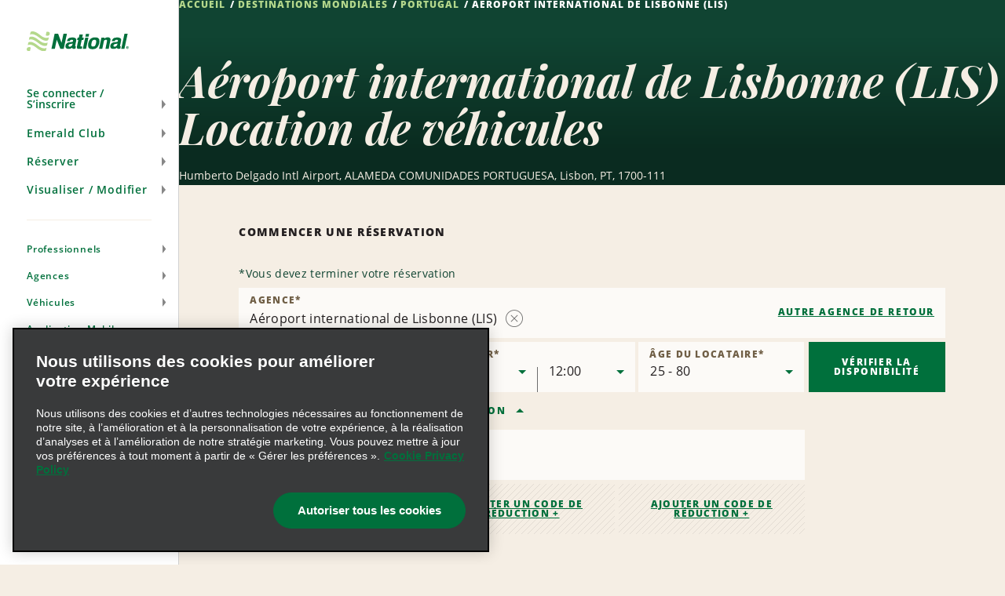

--- FILE ---
content_type: text/html; charset=UTF-8
request_url: https://www.nationalcar.fr/fr/location-voiture-agences/pt/aeroport-international-de-lisbonne-lpn1.html
body_size: 22086
content:

<!DOCTYPE HTML>
<html lang="fr-FR">
    <head>
    <meta charset="UTF-8"/>
    
    <title>Location de voiture à Aéroport international de Lisbonne (LIS) - Bénéficiez de journées de location gratuites | National Car Rental</title>
    <meta name="keywords" content="lpn1"/>
    <meta name="description" content="Avec National Car Rental à Aéroport international de Lisbonne (LIS) vous bénéficiez de tarifs exceptionnels, d’un service de première classe et du programme de fidélité Emerald Club."/>
    <meta name="template" content="branch-page"/>
    <meta name="viewport" content="width=device-width, initial-scale=1"/>
    
    
        
    
    
    <link rel="icon" href="/content/dam/National/functional/favicons/favicon.ico"/>

    
    
<link rel="canonical" href="https://www.nationalcar.fr/fr/location-voiture-agences/pt/aeroport-international-de-lisbonne-lpn1.html"/>


    
<!-- JScrambler URL -->



<script type="text/javascript">

    var zl = {"site":{"loyalty":{"redemptionReminderEnabled":true,"showCurrentTrips":true,"googleReCaptchaForQuickEnrollEnabled":true,"enableModifyRental":true,"enhancedEnrollmentEnabled":true,"protectionProductsCTADisabled":false,"passwordUnmaskTimeout":60,"maxDLLength":25,"legacyUnsubscribeRedirectPath":"/content/national/ncr-us/en_us/communication/legacy-unsubscribe-redirect"},"applicationsCodeVersions":{"nweb_version":"origin/release/9.10.0","solr_version":{"build_number":"229","branch_name":"231"}},"applicationContextConfigModel":{"root_caas_path":"/content/dam/National/caas","root_partner_logos_path":"/content/dam/National/functional/third-party-logos/triplink","terms_and_conditions_path":"/content/dam/National/functional/documents/2026/Emerald-Club-Terms-and-Conditions-2026-French(France).pdf","corporate_enrollment_images_path":null,"app_store_id":"675304115","deeplink_version":"v3","sign_up_source_code":"NDEALSCOM","country_flag_images_path":"https://assets.gcs.ehi.com/content/dam/gcs/media/iso-flags/"},"reservation":{"national_extend_current_trip_phone_number":"866-609-7970","enterprise_extend_current_trip_phone_number":"855-298-0378","add_to_calendar_enabled":true,"car_and_driver_enabled":false,"one_click_reservation_enabled":false,"enterprise_cross_sell_enabled":true,"use_types":["Business","Leisure"],"travel_types":["BUSINESS","LEISURE"],"bleisure_enabled":false},"ulp":{"minimumPointsToTransfer":100,"maximumPointsToTransfer":20000,"preCutover":false,"postCutover":false,"postCutoverModal":false},"ibm":{"paymentProcessor":{"enhancedLoyaltyCssUrl":"/etc/designs/nweb/assets/css/vendor/enhancedIbm.css","hwpEnabled":true,"cssUrl":"/etc/designs/nweb/assets/css/vendor/ibm.css","successUrl":"paymentsuccess.html","hppEnabled":true,"failureUrl":"paymentfailure.html"}},"solrUrl":"https://prd.location.enterprise.com/enterprise-sls/","gmaUrl":"https://prd-east.webapi.nationalcar.fr/gma-national/","cdaUrl":"https://prd-east.webapi.nationalcar.com/cda/","prepay":null,"domainCountry":"FR","defaultDomainAge":"25","defaultDomainAgeRange":[],"countryToDomain":{"AF":"www.nationalcar.com","AG":"www.nationalcar.com","AR":"www.nationalcar.com","AU":"www.nationalcar.co.uk","AW":"www.nationalcar.com","BB":"www.nationalcar.com","BG":"nationalcar.bg","BO":"www.nationalcar.com","BR":"www.nationalcar.com","BS":"www.nationalcar.com","BZ":"www.nationalcar.com","CA":"www.nationalcar.ca","CH":"www.nationalcar.de","CL":"www.nationalcar.com","CO":"www.nationalcar.com","CR":"www.nationalcar.com","CU":"www.nationalcar.com","CW":"www.nationalcar.com","DE":"www.nationalcar.de","DM":"www.nationalcar.com","DO":"nationalcar.com.do","EC":"www.nationalcar.com","ES":"www.nationalcar.es","FR":"www.nationalcar.fr","GB":"www.nationalcar.co.uk","GD":"www.nationalcar.com","GR":"nationalcar.gr","GT":"www.nationalcar.com","HN":"www.nationalcar.com","HT":"www.nationalcar.com","IE":"www.nationalcar.ie","IT":"www.nationalcar.it","JM":"www.nationalcar.com","KE":"www.nationalcar.com","KN":"www.nationalcar.com","LC":"www.nationalcar.com","LI":"www.nationalcar.de","LU":"www.nationalcar.fr","MH":"www.nationalcar.com","MT":"www.nationalcar.es","MX":"nationalcar.com.mx","NI":"www.nationalcar.com","PA":"www.nationalcar.com","PE":"www.nationalcar.com","PG":"www.nationalcar.com","PY":"www.nationalcar.com","SB":"www.nationalcar.com","SM":"www.nationalcar.com","SV":"nationalelsalvador.com","SX":"www.nationalcar.com","TL":"www.nationalcar.com","US":"www.nationalcar.com","UY":"www.nationalcar.com","VA":"www.nationalcar.it","VC":"www.nationalcar.com","VE":"www.nationalcar.com","WS":"www.nationalcar.com"},"domainToDefaultLocale":{"www.nationalcar.ie":"en_GB","www.nationalcar.fr":"fr_FR","www.nationalcar.com":"en_US","www.nationalcar.it":"it_IT","www.nationalcar.co.uk":"en_GB","www.nationalcar.de":"de_DE","www.nationalcar.ca":"en_US","www.nationalcar.es":"es_ES"},"countryToLocale":{"AF":"en_US","AG":"en_US","AR":"en_US","AU":"en_GB","AW":"en_US","BB":"en_US","BO":"en_US","BR":"en_US","BS":"en_US","BZ":"en_US","CA":"en_US","CH":"de_DE","CL":"en_US","CO":"en_US","CR":"en_US","CU":"en_US","CW":"en_US","DE":"de_DE","DM":"en_US","EC":"en_US","ES":"es_ES","FR":"fr_FR","GB":"en_GB","GD":"en_US","GT":"en_US","HN":"en_US","HT":"en_US","IE":"en_GB","IT":"it_IT","JM":"en_US","KE":"en_US","KN":"en_US","LC":"en_US","LI":"de_DE","LU":"fr_FR","MH":"en_US","MT":"es_ES","NI":"en_US","PA":"en_US","PE":"en_US","PG":"en_US","PY":"en_US","SB":"en_US","SM":"en_US","SX":"en_US","TL":"en_US","US":"en_US","UY":"en_US","VA":"it_IT","VC":"en_US","VE":"en_US","WS":"en_US"},"languageToggle":{"languagesAvailable":{"country":"fr","languages":{"en_gb":{"reservePage":"/en/reserve.html","active":false,"languageCode":"en","targetPage":"/en/car-hire-locations/pt/lisbon-portela-airport-lpn1.html"},"fr_fr":{"reservePage":"/fr/reserve.html","active":true,"languageCode":"fr","targetPage":"/fr/location-voiture-agences/pt/aeroport-international-de-lisbonne-lpn1.html"}},"language":"fr"}},"apiKeys":{"reCaptcha":"6LfvX7QUAAAAACPk6rSAhQSKfjCddGL9lOz6ZP-B","autoNavi":"f6453b75934065df43ed0495c81ea602","googleMaps":"AIzaSyC6ESE-rzk1z9wTifXBduc3o2wTUVBgCOg"},"autoComms":{"showConsent":true,"defaultConsent":false,"implicitConsent":true},"gboVerification":{"gboReCaptchaEnterpriseSiteKey":"6LdJCzUpAAAAAInzv91bGSbkJWcZ2ppJWatAbHCp"},"unauthLookup":{"showConsentToText":false,"disableCurrentRentalLookUp":false},"vehicleCondition":{"currentTripsBackgroundImages":["/content/dam/National/functional/vcc-images/desktop-vcc-road-background.png","/content/dam/National/functional/vcc-images/desktop-vcc-mountains-background.png","/content/dam/National/functional/vcc-images/desktop-vcc-sunrise-background.png","/content/dam/National/functional/vcc-images/mobile-vcc-road-background.png","/content/dam/National/functional/vcc-images/mobile-vcc-mountains-background.png","/content/dam/National/functional/vcc-images/mobile-vcc-sunrise-background.png"],"upcomingTripsBackgroundImages":["/content/dam/National/functional/vcc-images/desktop-vcc-road-background.png","/content/dam/National/functional/vcc-images/mobile-vcc-road-background.png"],"pastTripsBackgroundImages":["/content/dam/National/functional/vcc-images/desktop-vcc-road-background.png","/content/dam/National/functional/vcc-images/mobile-vcc-road-background.png"]}},"i18n":{"format":{"ampm":"false","date_format":"DD/MM/YYYY","day":"D","day_of_week":"1","day_of_year":"4","hour":"HH","minute":"mm","month":"MMM","short_date_format":"D MMM","time_format":"HH:mm","year":"YYYY"},"locale":"fr_FR","language":"fr"},"sso":{"auth_token":null,"loyalty_type":null},"aem":{"caas":{},"contextPath":"/fr","images":{"WORLDPAY@2X":"/content/dam/National/functional/logos/third-party-logos/credit-card-logos/worldpay@2x.png","NATIONAL_LOGO-WHITE":"/content/dam/National/functional/logos/national_logo-white.svg","ICON-AIRPORT-PIN-ACTIVE":"/content/dam/National/functional/maps/icon-AIRPORT-pin-active.svg","2CHECKOUT@2X":"/content/dam/National/functional/logos/third-party-logos/credit-card-logos/2checkout@2x.png","AMAZON@2X":"/content/dam/National/functional/logos/third-party-logos/credit-card-logos/amazon@2x.png","EMERALDCLUB_LOGO-WHITE":"/content/dam/National/functional/logos/emeraldclub_logo-white.svg","ICON-PORT_OF_CALL-PIN":"/content/dam/National/functional/maps/icon-PORT_OF_CALL-pin.svg","PAYPAL@2X":"/content/dam/National/functional/logos/third-party-logos/credit-card-logos/paypal@2x.png","ENROLL_VEHICLES":"/content/dam/National/functional/vehicles/Enroll_Vehicles.png","ICON-CITY":"/content/dam/National/functional/maps/icon-CITY.svg","DISCOVER@2X":"/content/dam/National/functional/logos/third-party-logos/credit-card-logos/discover@2x.png","NATIONAL_GREEN":"/content/dam/National/functional/fe/national_logo-green.svg","VEHICLE_OUTLINE_SVG":"/content/dam/National/functional/fe/vehicle_outline.svg","EBAY@2X":"/content/dam/National/functional/logos/third-party-logos/credit-card-logos/ebay@2x.png","ICON-AIRPORT":"/content/dam/National/functional/maps/icon-AIRPORT.svg","ICON-PORT_OF_CALL-PIN-ACTIVE":"/content/dam/National/functional/maps/icon-PORT_OF_CALL-pin-active.svg","ICON-NATIONAL-PIN":"/content/dam/National/functional/maps/icon-NATIONAL-pin.svg","AD-CHOICES":"/content/dam/National/functional/fe/pngs/ad-choices.png","ICON-ENTERPRISE-PIN-ACTIVE":"/content/dam/National/functional/maps/icon-ENTERPRISE-pin-active.svg","EMERALD_CLUB_WHITE":"/content/dam/National/functional/fe/emeraldclub_logo-white.svg","EMERALD_CLUB_GREEN":"/content/dam/National/functional/fe/emeraldclub_logo-green.svg","DINERS-CLUB@2X":"/content/dam/National/functional/logos/third-party-logos/credit-card-logos/diners-club@2x.png","ICON-CITY-ACTIVE":"/content/dam/National/functional/maps/icon-CITY-active.svg","ICON-PORT_OF_CALL":"/content/dam/National/functional/maps/icon-PORT_OF_CALL.svg","ES_VEHICLES":"/content/dam/National/functional/vehicles/ES_Vehicles.png","ICON-CITY-PIN-ACTIVE":"/content/dam/National/functional/maps/icon-CITY-pin-active.svg","STARBURST_EELITE":"/content/dam/National/functional/fe/nl_homepage_EElite_burst.png","DIRECT-DEBIT@2X":"/content/dam/National/functional/logos/third-party-logos/credit-card-logos/direct-debit@2x.png","LOADER":"/content/dam/National/functional/fe/BeigeLoader.gif","SKRILL@2X":"/content/dam/National/functional/logos/third-party-logos/credit-card-logos/skrill@2x.png","ADCHOICE":"/content/dam/National/functional/fe/svgs/third_party_logos/adchoice.svg","ICON-ENTERPRISE":"/content/dam/National/functional/maps/icon-ENTERPRISE.svg","ENROLL-CONFIRMATION-HERO":"/content/dam/National/functional/vehicles/enroll-confirmation-hero.png","ICON-RAIL-PIN":"/content/dam/National/functional/maps/icon-RAIL-pin.svg","EMERALDCLUB_LOGO-GREEN":"/content/dam/National/functional/logos/emeraldclub_logo-green.svg","ICON-AIRPORT-ACTIVE":"/content/dam/National/functional/maps/icon-AIRPORT-active.svg","STARBURST_EC_E_VIP":"/content/dam/National/functional/fe/nl_homepage_EC_E_VIPburst.png","APPLE-PAY@2X":"/content/dam/National/functional/logos/third-party-logos/credit-card-logos/apple-pay@2x.png","GOOGLE-WALLET@2X":"/content/dam/National/functional/logos/third-party-logos/credit-card-logos/google-wallet@2x.png","ICON-NATIONAL-PIN-ACTIVE":"/content/dam/National/functional/maps/icon-NATIONAL-pin-active.svg","MASTERCARD@2X":"/content/dam/National/functional/logos/third-party-logos/credit-card-logos/mastercard@2x.png","VISA-ALT@2X":"/content/dam/National/functional/logos/third-party-logos/credit-card-logos/visa-alt@2x.png","ICON-ENTERPRISE-PIN":"/content/dam/National/functional/maps/icon-ENTERPRISE-pin.svg","ICON-RAIL-ACTIVE":"/content/dam/National/functional/maps/icon-RAIL-active.svg","NATIONAL_LOGO":"/content/dam/National/functional/logos/national_logo.svg","ICON-CITY-PIN":"/content/dam/National/functional/maps/icon-CITY-pin.svg","NATIONAL_LOGO-GREEN":"/content/dam/National/functional/logos/national_logo-green.svg","IMG_ASSET":"/content/dam/National/functional/fpo/hero/NL_IMG_Headers-A.png","VISA@2X":"/content/dam/National/functional/logos/third-party-logos/credit-card-logos/visa@2x.png","ICON-PORT_OF_CALL-ACTIVE":"/content/dam/National/functional/maps/icon-PORT_OF_CALL-active.svg","ICON-RAIL":"/content/dam/National/functional/maps/icon-RAIL.svg","ENTERPRISE_GREEN":"/content/dam/National/functional/fe/enterprise_logo.svg","PS_VEHICLES":"/content/dam/National/functional/vehicles/PS_Vehicles.png","SAGE@2X":"/content/dam/National/functional/logos/third-party-logos/credit-card-logos/sage@2x.png","AMERICAN-EXPRESS@2X":"/content/dam/National/functional/logos/third-party-logos/credit-card-logos/american-express@2x.png","PROFILE_ROUTE_REWARDS_IMAGE":"/content/dam/National/functional/fe/NL_Profile_0001_Burst.png","ENTERPRISE_LOGO":"/content/dam/National/functional/logos/enterprise_logo.svg","ICON-AIRPORT-PIN":"/content/dam/National/functional/maps/icon-AIRPORT-pin.svg","PROFILE_ROUTE_TRIPS_IMAGE":"/content/dam/National/functional/fe/NL_Profile_0000_Plane.png","EA_VEHICLES":"/content/dam/National/functional/vehicles/EA_Vehicles.png","ICON-ENTERPRISE-ACTIVE":"/content/dam/National/functional/maps/icon-ENTERPRISE-active.svg","VEHICLE_OUTLINE":"/content/dam/National/functional/vehicles/vehicle_outline.svg","GENERIC-CARD@2X":"/content/dam/National/functional/logos/third-party-logos/credit-card-logos/generic-card@2x.png","WESTERN-UNION@2X":"/content/dam/National/functional/logos/third-party-logos/credit-card-logos/western-union@2x.png","MAESTRO@2X":"/content/dam/National/functional/logos/third-party-logos/credit-card-logos/maestro@2x.png","WAYFINDING_NATIONAL_PIN":"/content/dam/National/functional/fe/icon-national-pin.png","CIRRUS@2X":"/content/dam/National/functional/logos/third-party-logos/credit-card-logos/cirrus@2x.png","ICON-RAIL-PIN-ACTIVE":"/content/dam/National/functional/maps/icon-RAIL-pin-active.svg"},"logos":{"national":null},"pageInfo":{"resourcePath":"/content/national/ncr-fr/fr_fr/car-rental-locations/pt/lpn1","pageName":"lisbon-international-airport-lpn1","templateName":"branch-page","siteSection":"car-rental-locations","language":"fr","pageType":"branch-page"},"partnerLogosPath":"/content/dam/National/functional/third-party-logos/triplink","project":"ncr-fr","runModes":["prod","s7connect","crx3","nosamplecontent","publish","national","prod-east","crx3tar"],"stack":"PROD","timestamp":"20251113135113","documents":{"termsAndConditions":"/content/dam/National/functional/documents/2026/Emerald-Club-Terms-and-Conditions-2026-French(France).pdf"},"redirects":{"ResetPassword":"/se-connecter/reinitialiser-mot-de-passe.html","contactus":"/support/contact-us.html","car-and-driver-viewmodifycanceldetails":"/reserve/car-and-driver/view-modify-cancel/details.html","communication-preferences-center":"https://legacy.nationalcar.com/en_US/car-rental/loyalty/sign-in.html","forgotusernamepassword":"/se-connecter/nom%20d-utilisateur-mot-de-passe-oublie.html","locationResults":"/location-de-voiture/trouver-une-agence/location-results.html","redemption-learn-more":"/emerald-club/redeem-free-days.html","deepLinks":"/universal-deeplink.html","viewmodifycanceldetails":"/reserve/afficher-modifier-annuler/voir-modifier-cancelar-details.html","enrollment-success":"/emerald-club/enroll/confirmation.html","timeout":"/errors/timeout.html","car-and-driver-home":"/car-and-driver.html","activate-enroll":"/emerald-club/enroll/complete-your-enrollment.html","payment-success":"/bin/payment-success","usaa-error":"/errors/usaa-error.html","toll-receipt-link":"https://www.htallc.com/fr/tollpass?agency=nationalcar","unsubscribe":"/communication/unsubscribe.html","signin":"/se-connecter.html","email-success":"/support/email-success.html","enrollment-link":"/emerald-club/enroll.html","terms-of-use":"/juridique/terms-of-use.html","confirmation-modify":"/reserve/confirmation-modify.html","car-and-driver-confirmation":"/reserve/car-and-driver/confirmation.html","legacy-unsubscribe-redirect":"/communication/legacy-unsubscribe-redirect.html","carrental":"/location-de-voiture.html","privacypolicy":"https://privacy.ehi.com/fr-fr/home.html","profile":"/profil.html","reservation-inflow":"/reserve.html","car-and-driver-viewmodifycancel":"/reserve/car-and-driver/view-modify-cancel.html","rental-search":"/reserve/afficher-modifier-annuler.html","confirmation":"/reserve/confirmation.html","modify-rental":"/reserve/modify-rental.html","mobile-app-path":"/emerald-club/application-mobile-national.html","home-auth":"/membres.html","ec-rules":"/emerald-club/conditions.html","home":"/accueil.html","viewmodifycancel":"/reserve/afficher-modifier-annuler.html","usaa-landing":"/car-rental/business-program/affinity-association-programs/usaa.html","unauth-communication-preferences":"/communication/preference-pour-les-communications.html","smspolicy":"https://privacy.ehi.com/en_us/home/sms-policy.html","enrollment-terms":"/emerald-club/enroll/enroll-terms.html","redeem-at-enterprise":"/car-rental/specials/redeem-at-enterprise.html","club-benefits":"/emerald-club/avantages.html","car-and-driver-reservation-inflow":"/reserve/car-and-driver.html","closed-path-enrollment":"https://www.nationalcar.com/fr_fr/car-rental/loyalty/closedPathEnrollment/welcome.html?mcid=nationalcar.fr:7371588","cookiepolicy":"https://privacy.ehi.com/fr-fr/home/cookie-policy.html"}},"components":{"config":{}}};

    zl = window.zl || {};
    
    zl.page = {
        title : "Aéroport international de Lisbonne (LIS)"
    };
    
    if (self != top) {
        window.parent.zl = zl;
    }
    zl.breadcrumbs = [{}];
</script>








<script src="//assets.adobedtm.com/launch-ENa92b85de69804d6e9d2649fe2e5f83e6.min.js" async></script>







<script>(function(w,d,s,l,i){w[l]=w[l]||[];w[l].push({'gtm.start':
            new Date().getTime(),event:'gtm.js'});var f=d.getElementsByTagName(s)[0],
        j=d.createElement(s),dl=l!='dataLayer'?'&l='+l:'';j.async=true;j.src=
        'https://www.googletagmanager.com/gtm.js?id='+i+dl+'';f.parentNode.insertBefore(j,f);
    })(window,document,'script','dataLayer','GTM-5SZGBX6');</script>













<link fetchpriority="high" rel="preload" as="image" href="/etc/designs/nweb/assets/20251113135113/img/geometric-background.png"/>

<!--/* Prompts native app for Android -->
<link rel="manifest" href="/content/dam/National/functional/artifacts/manifest_national.json"/>



  
<link href="/etc.clientlibs/nweb/clientlibs/clientlib-grid.min.ACSHASH026d166da18385c516335874f3bbabfc.css" rel="stylesheet" type="text/css">

  




<link href="/etc/designs/nweb/assets/20251113135113/css/mainmxo.css" rel="stylesheet" media="print" onload="this.media='all'; this.onload = null"/>

<!-- Add this line if for some reason user disable the JS in the browser -->


<noscript>
    <link href="/etc/designs/nweb/assets/20251113135113/css/mainmxo.css" rel="stylesheet"/>
</noscript>



<link href="/etc/designs/nweb/assets/20251113135113/css/print.css" rel="stylesheet" media="print"/>




<link href="/etc/designs/nweb/assets/20251113135113/css/criticalmxo.css" rel="stylesheet"/>









<script src="/etc/designs/nweb/assets/20251113135113/js/polyfill.js" async></script>













<!--Wed, 14 Jan 2026 09:49:07 GMT-->














    
<script type="text/javascript">
    zl.branch = {"bookable":true,"city":"Lisbon","methods_of_delivery":["CN","EB"],"locationNameTranslation":"Lisbon International Airport","latitude":38.767757,"bookingUrl":"https://www.nationalcar.com","postalCode":"1700-111","formattedPhone":"+351 21 848 6191","locationType":"AIRPORT","type":"BRANCH","javaTimeZone":"Europe/London","enableDriveAlliance":false,"countryCode":"PT","translations":{"de":"Flughafen Lissabon","no":"Lisboa int. lufthavn","fi":"Lissabonin kansainvälinen lentoasema","pt":"Aeroporto Internacional de Lisboa","bg":"Международно летище Лисабон","hr":"Međunarodna zračna luka Lisabon","es_US":"Apto. Int. de Lisboa","pt_BR":"Aeroporto Internacional de Lisboa","fr":"Aéroport international de Lisbonne","hu":"Lisszaboni nemzetközi repülőtér","sv":"Lissabons internationella flygplats","fr_CA":"Aéroport international de Lisbonne","el":"Διεθνές Αεροδρόμιο Λισαβόνας","it":"Aeroporto Internazionale di Lisbona","es":"Aeropuerto Int de Lisboa","zh":"里斯本国际机场","cs":"Mezinárodní letiště Lisabon","en_GB":"Lisbon Portela Airport","en_US":"Lisbon International Airport","ja":"リスボン国際空港","pl":"Międzynar. port lotniczy Lizbona","da":"Lissabon internationale lufthavn","nl":"Int. luchthaven Lissabon","tr":"Lizbon Uluslararası Havalimanı"},"defaultLocationName":"LISBON INTL AIRPORT","24HourLocation":false,"addressLines":["Humberto Delgado Intl Airport","ALAMEDA COMUNIDADES PORTUGUESA"],"brand":"NATIONAL","afterHoursDropoff":true,"stationId":"LIST02","longitude":-9.12765,"physicalLocation":true,"linkedData":{"fullAddress":"Humberto Delgado Intl Airport ALAMEDA COMUNIDADES PORTUGUESA,Lisbon 1700-111","description":"Lisbon International Airport (LIS)"},"attributesWithType":{"attributesWithType_3":{"name":"EMERALD_BOOTH","type":"METHOD_OF_DELIVERY"},"attributesWithType_2":{"name":"COUNTER","type":"METHOD_OF_DELIVERY"},"attributesWithType_1":{"name":"ONE_WAYS","type":"BUSINESS_TYPE"},"attributesWithType_0":{"name":"NATIONAL","type":"BRAND"}},"peopleSoftId":"1038170","openSundays":true,"priority":0,"indicators":{"offers_after_hours_pickup":true,"offers_after_hours_dropoff":true,"offers_emerald_aisle":false,"offers_priority_service":false,"offers_drop_and_go":false,"offers_premier_selection":false},"ageOptions":{"ageOptions_6":{"label":"24","value":24,"selected":false},"ageOptions_7":{"label":"25 #{age_to} 80","value":25,"selected":true},"ageOptions_4":{"label":"22","value":22,"selected":false},"ageOptions_5":{"label":"23","value":23,"selected":false},"ageOptions_2":{"label":"20","value":20,"selected":false},"ageOptions_3":{"label":"21","value":21,"selected":false},"ageOptions_0":{"label":"18","value":18,"selected":false},"ageOptions_1":{"label":"19","value":19,"selected":false}},"updateTimestamp":"2025-05-13","groupBranchNumber":"LPN1","wayfindings":[{"path":null,"text":"<p>Dans le hall des arriv&eacute;es, suivez les panneaux des soci&eacute;t&eacute;s de location de voitures. Rendez-vous au comptoir pour &eacute;tablir un contrat de location, puis suivez les instructions pour vous diriger jusqu&rsquo;&agrave; votre v&eacute;hicule sur le parking r&eacute;serv&eacute; aux voitures de location au deuxi&egrave;me &eacute;tage. Il n&rsquo;est pas n&eacute;cessaire de prendre une navette.</p>\n","shortText":"<p>&Agrave; votre arriv&eacute;e, pr&eacute;sentez-vous au comptoir National Car Rental. (WSCN)</p>\n <!--&&&&&&&&-->","levelOfServiceCode":"CN"}],"phoneNumber":"00351218486191","country_subdivision_code":"","formattedCityStateZip":"Lisbon 1700-111","internationalPhoneNumberPrefix":"351","afterHoursPickup":true,"closed":false,"attributes":["NATIONAL","ONE_WAYS","COUNTER","EMERALD_BOOTH"],"openingHours":"MO,TU,WE,TH,SA,SU 06:00-23:59,FR 06:00-12:00","airportCode":"LIS","currencyCode":"EUR"};
</script>



    
    
    

    

    
    
    <link rel="stylesheet" href="/etc/designs/nweb/clientlib-site.min.ACSHASHd41d8cd98f00b204e9800998ecf8427e.css" type="text/css">


    
    
    <script async src="/etc.clientlibs/core/wcm/components/commons/datalayer/v2/clientlibs/core.wcm.components.commons.datalayer.v2.min.ACSHASH1e0136bad0acfb78be509234578e44f9.js"></script>


    
    <script async src="/etc.clientlibs/core/wcm/components/commons/datalayer/acdl/core.wcm.components.commons.datalayer.acdl.min.ACSHASHbf921af342fd2c40139671dbf0920a1f.js"></script>



    
    
    
<meta property="og:title" content="Aéroport international de Lisbonne (LIS)"/>


<meta property="og:url" content="https://www.nationalcar.fr/fr/location-voiture-agences/pt/aeroport-international-de-lisbonne-lpn1.html"/>




<script>(window.BOOMR_mq=window.BOOMR_mq||[]).push(["addVar",{"rua.upush":"false","rua.cpush":"false","rua.upre":"false","rua.cpre":"false","rua.uprl":"false","rua.cprl":"false","rua.cprf":"false","rua.trans":"","rua.cook":"false","rua.ims":"false","rua.ufprl":"false","rua.cfprl":"false","rua.isuxp":"false","rua.texp":"norulematch","rua.ceh":"false","rua.ueh":"false","rua.ieh.st":"0"}]);</script>
<script>!function(){function o(n,i){if(n&&i)for(var r in i)i.hasOwnProperty(r)&&(void 0===n[r]?n[r]=i[r]:n[r].constructor===Object&&i[r].constructor===Object?o(n[r],i[r]):n[r]=i[r])}try{var n=decodeURIComponent("%7B%0A%20%20%20%20%20%22ResourceTiming%22%3A%7B%0A%20%20%20%20%20%20%20%20%20%20%20%20%20%20%20%20%22comment%22%3A%20%22Clear%20RT%20Buffer%20on%20mPulse%20beacon%22%2C%0A%20%20%20%20%20%20%20%20%20%20%20%20%20%20%20%20%22clearOnBeacon%22%3A%20true%0A%20%20%20%20%20%7D%2C%0A%20%20%20%20%20%22AutoXHR%22%3A%7B%0A%20%20%20%20%20%20%20%20%20%20%20%20%20%20%20%20%22comment%22%3A%20%22Monitor%20XHRs%20requested%20using%20FETCH%22%2C%0A%20%20%20%20%20%20%20%20%20%20%20%20%20%20%20%20%22monitorFetch%22%3A%20true%2C%0A%20%20%20%20%20%20%20%20%20%20%20%20%20%20%20%20%22comment%22%3A%20%22Start%20Monitoring%20SPAs%20from%20Click%22%2C%0A%20%20%20%20%20%20%20%20%20%20%20%20%20%20%20%20%22spaStartFromClick%22%3A%20true%0A%20%20%20%20%20%7D%2C%0A%20%20%20%20%20%22PageParams%22%3A%7B%0A%20%20%20%20%20%20%20%20%20%20%20%20%20%20%20%20%22comment%22%3A%20%22Monitor%20all%20SPA%20XHRs%22%2C%0A%20%20%20%20%20%20%20%20%20%20%20%20%20%20%20%20%22spaXhr%22%3A%20%22all%22%0A%20%20%20%20%20%7D%0A%7D");if(n.length>0&&window.JSON&&"function"==typeof window.JSON.parse){var i=JSON.parse(n);void 0!==window.BOOMR_config?o(window.BOOMR_config,i):window.BOOMR_config=i}}catch(r){window.console&&"function"==typeof window.console.error&&console.error("mPulse: Could not parse configuration",r)}}();</script>
                              <script>!function(e){var n="https://s.go-mpulse.net/boomerang/";if("False"=="True")e.BOOMR_config=e.BOOMR_config||{},e.BOOMR_config.PageParams=e.BOOMR_config.PageParams||{},e.BOOMR_config.PageParams.pci=!0,n="https://s2.go-mpulse.net/boomerang/";if(window.BOOMR_API_key="48FU5-H2NC5-N7M6Q-5268K-PLZAC",function(){function e(){if(!o){var e=document.createElement("script");e.id="boomr-scr-as",e.src=window.BOOMR.url,e.async=!0,i.parentNode.appendChild(e),o=!0}}function t(e){o=!0;var n,t,a,r,d=document,O=window;if(window.BOOMR.snippetMethod=e?"if":"i",t=function(e,n){var t=d.createElement("script");t.id=n||"boomr-if-as",t.src=window.BOOMR.url,BOOMR_lstart=(new Date).getTime(),e=e||d.body,e.appendChild(t)},!window.addEventListener&&window.attachEvent&&navigator.userAgent.match(/MSIE [67]\./))return window.BOOMR.snippetMethod="s",void t(i.parentNode,"boomr-async");a=document.createElement("IFRAME"),a.src="about:blank",a.title="",a.role="presentation",a.loading="eager",r=(a.frameElement||a).style,r.width=0,r.height=0,r.border=0,r.display="none",i.parentNode.appendChild(a);try{O=a.contentWindow,d=O.document.open()}catch(_){n=document.domain,a.src="javascript:var d=document.open();d.domain='"+n+"';void(0);",O=a.contentWindow,d=O.document.open()}if(n)d._boomrl=function(){this.domain=n,t()},d.write("<bo"+"dy onload='document._boomrl();'>");else if(O._boomrl=function(){t()},O.addEventListener)O.addEventListener("load",O._boomrl,!1);else if(O.attachEvent)O.attachEvent("onload",O._boomrl);d.close()}function a(e){window.BOOMR_onload=e&&e.timeStamp||(new Date).getTime()}if(!window.BOOMR||!window.BOOMR.version&&!window.BOOMR.snippetExecuted){window.BOOMR=window.BOOMR||{},window.BOOMR.snippetStart=(new Date).getTime(),window.BOOMR.snippetExecuted=!0,window.BOOMR.snippetVersion=12,window.BOOMR.url=n+"48FU5-H2NC5-N7M6Q-5268K-PLZAC";var i=document.currentScript||document.getElementsByTagName("script")[0],o=!1,r=document.createElement("link");if(r.relList&&"function"==typeof r.relList.supports&&r.relList.supports("preload")&&"as"in r)window.BOOMR.snippetMethod="p",r.href=window.BOOMR.url,r.rel="preload",r.as="script",r.addEventListener("load",e),r.addEventListener("error",function(){t(!0)}),setTimeout(function(){if(!o)t(!0)},3e3),BOOMR_lstart=(new Date).getTime(),i.parentNode.appendChild(r);else t(!1);if(window.addEventListener)window.addEventListener("load",a,!1);else if(window.attachEvent)window.attachEvent("onload",a)}}(),"".length>0)if(e&&"performance"in e&&e.performance&&"function"==typeof e.performance.setResourceTimingBufferSize)e.performance.setResourceTimingBufferSize();!function(){if(BOOMR=e.BOOMR||{},BOOMR.plugins=BOOMR.plugins||{},!BOOMR.plugins.AK){var n=""=="true"?1:0,t="",a="cj2op4ixzufws2l5mhea-f-9cd17f4ad-clientnsv4-s.akamaihd.net",i="false"=="true"?2:1,o={"ak.v":"39","ak.cp":"576668","ak.ai":parseInt("375026",10),"ak.ol":"0","ak.cr":28,"ak.ipv":4,"ak.proto":"h2","ak.rid":"1a958c80","ak.r":49659,"ak.a2":n,"ak.m":"dscx","ak.n":"essl","ak.bpcip":"18.116.231.0","ak.cport":50454,"ak.gh":"23.52.98.88","ak.quicv":"","ak.tlsv":"tls1.3","ak.0rtt":"","ak.0rtt.ed":"","ak.csrc":"-","ak.acc":"","ak.t":"1769824712","ak.ak":"hOBiQwZUYzCg5VSAfCLimQ==2RWaGkCuvmX9SG0Bc95bK5Bd455SR+v7MZZdTd/hNs5/pp/mYULpr4dfFZ0QMCbdPvI733Qcs3ovugDY93nMRyKODkMc3/ZlSoFD6pPgK99JtRa731NpXFDvUJAz/VNHqYGro5Tl5cyz3xvM3LOuGO+8Hu0jX4YTGGt+Xhqa9vIAL+XBP4NHjQBnHfY/dhWv07QvkMnzCzi0GVg2bLuAWvZbYuSPrvJC2zAw74qgjyRwnSbwN2ur1/NuSWoTDv6cVUe2+vtpsgoHahJrrvEj2Qdvc7quKuTlVH+xi8HB+aKcPFvZANKw1idbeYgglHX7QINbK7eublix4wN49j1N7BKlPLun17YY8oqHWuLctKNnf4u9mmLrSMBXGNnkDIVX3muWayqfQyICw8zbaxiYMgT4RWIaIlQH/gtlt+EIYI8=","ak.pv":"173","ak.dpoabenc":"","ak.tf":i};if(""!==t)o["ak.ruds"]=t;var r={i:!1,av:function(n){var t="http.initiator";if(n&&(!n[t]||"spa_hard"===n[t]))o["ak.feo"]=void 0!==e.aFeoApplied?1:0,BOOMR.addVar(o)},rv:function(){var e=["ak.bpcip","ak.cport","ak.cr","ak.csrc","ak.gh","ak.ipv","ak.m","ak.n","ak.ol","ak.proto","ak.quicv","ak.tlsv","ak.0rtt","ak.0rtt.ed","ak.r","ak.acc","ak.t","ak.tf"];BOOMR.removeVar(e)}};BOOMR.plugins.AK={akVars:o,akDNSPreFetchDomain:a,init:function(){if(!r.i){var e=BOOMR.subscribe;e("before_beacon",r.av,null,null),e("onbeacon",r.rv,null,null),r.i=!0}return this},is_complete:function(){return!0}}}}()}(window);</script></head>
    <body class="basicpage mxo-page page--bgcolor-light" id="page-fae80cda1a" data-cmp-link-accessibility-enabled data-cmp-link-accessibility-text="opens in a new tab" data-cmp-data-layer-enabled>
        <script>
          window.adobeDataLayer = window.adobeDataLayer || [];
          adobeDataLayer.push({
              page: JSON.parse("{\x22page\u002Dfae80cda1a\x22:{\x22@type\x22:\x22ehi\u002Dcore\/aem65\/components\/structure\/page\/v2\/page\x22,\x22repo:modifyDate\x22:\x222025\u002D05\u002D30T20:02:55Z\x22,\x22dc:title\x22:\x22Lisbon International Airport (LIS)\x22,\x22xdm:template\x22:\x22\/conf\/nweb\/settings\/wcm\/templates\/branch\u002Dpage\x22,\x22xdm:language\x22:\x22fr\u002DFR\x22,\x22xdm:tags\x22:[\x22lpn1\x22],\x22repo:path\x22:\x22\/content\/national\/ncr\u002Dfr\/fr_fr\/car\u002Drental\u002Dlocations\/pt\/lpn1.html\x22}}"),
              event:'cmp:show',
              eventInfo: {
                  path: 'page.page\u002Dfae80cda1a'
              }
          });
        </script>
        
        

            <div id="analytics" class="hidden-content"></div>
            <div id="pageStatus" class="icon__text" role="status" aria-live="polite"></div>

            


<noscript>
    <iframe src="https://www.googletagmanager.com/ns.html?GTM-5SZGBX6" height="0" width="0" style="display:none;visibility:hidden"></iframe>
</noscript>


            

<div id="zl-app" tabindex="-1" class="page">
    <button class="icon__text skip-link">
        Passer la navigation
    </button>
    <div data-national-ui="pageLoader" class="page__loading"></div>
    <div data-national-ui="siteFlag" class="page__site-flag"></div>

    <div class="root container responsivegrid" data-ehi-core-ui="ehiCoreContainer">

    
	
    
    
    <div id="container-ebfdb82eeb" class="cmp-container">
         
        
        <div style="display:none;" class="teaser-image-target">
    
  
    
    



  
  <div id="teaser-image-e5bd4d825b" data-cmp-hook-image="imageV3" class="cmp-image teaser-image-item cheerios-teaser-image" itemscope itemtype="http://schema.org/ImageObject">
    <img loading="lazy" class="cmp-image__image custom-image-locator " itemprop="contentUrl" alt title="Teaser Image"/>
    <div class="teaser-image-properties">
      <br/>
        <table>
          
            <tr>
              <th style="text-align: center;">Title</th>
              <td>Aéroport international de Lisbonne (LIS)</td>
            </tr>
          
          
            <tr>
              <th style="text-align: center;">Subtitle</th>
              <td>No subtitle set</td>
            </tr>
          
          
            <tr>
              <th style="text-align: center;">Description</th>
              <td>No description set</td>
            </tr>
          
          
            <tr>
              <th style="text-align: center;">Alt text</th>
              <td></td>
            </tr>
          
          <tr>
            <th style="text-align: center;">Lazy loading</th>
            <td>Enabled</td>
          </tr>
          <tr>
            <th style="text-align: center;">CTA Text</th>
            <td>No CTA Text set</td>
          </tr>
        </table>
      <br/>
    </div>
  </div>

</div>
<header class="smartexperiencefragment experiencefragment"><div id="smartexperiencefragment-e9ff8c3b3b" class="cmp-experiencefragment cmp-experiencefragment--header ">


    
	
    <div id="container-a5484e0031" class="cmp-container">
         
         


<div class="aem-Grid aem-Grid--12 aem-Grid--default--12 ">
    
    <div class="header aem-GridColumn aem-GridColumn--default--12"><header data-national-ui="navigation" class="page__header primary-nav">
    <nav class="page__header__container">

        <div class="page__header__global">
            

    
	
    
    
    <div id="container-972f98dc05" class="cmp-container">
         
        
        <div class="logo">
    <a class="page__header__logo-container" href="/fr/accueil.html">
        <img class="page__header__logo" src="/etc/designs/nweb/assets/20251113135113/img/national_logo.svg" alt="National"/>
    </a>



    <script>
        if (!zl) zl = {};
        zl.logo = {"link":{"alttext":"National","newtab":false,"resolveUrl":"/content/national/ncr-fr/fr_fr/home.html","imgSrc":"/etc/designs/nweb/assets/20251113135113/img/national_logo.svg","url":"/content/national/ncr-fr/fr_fr/home"}};
    </script>
</div>
<div class="signin">
    

    <div class="page__header__login-container">
        <!--login react component hook-->
        <div id="login" class="page__header__login-hook page__header__login-hook--visible" data-login-text="Se connecter / S’inscrire" data-login-href="/content/national/ncr-fr/fr_fr/sign-in.html">
            <div class="page__header__login">
                <a href="/fr/se-connecter.html" role="button" aria-haspopup="true">
                    <span class="page__header__login-subtitle h5">Emerald Club</span>
                    <span class="page__header__login-title">Se connecter / S’inscrire</span>
                </a>
            </div>
        </div>
        
        <button id="page__header__menu-toggle" class="page__header__menu-toggle" aria-haspopup="true" aria-expanded="true" aria-controls="page__header__menu">
            <span class="icon--mobile-toggle">
                <span></span>
            
                <span></span>
            
                <span></span>
            
                <span></span>
            </span>
            <span class="icon__text">Menu</span>
        </button>
    </div>

</div>

        
        
    </div>


    
    



        </div>

        <div id="page__header__menu" class="page__header__menu primary-nav__menu" role="navigation" aria-hidden="" aria-labelledby="page__header__menu-toggle">
            

    
	
    
    
    <div id="container-65d7e3917a" class="cmp-container">
         
        
        <div class="side-nav"><div><div>
    <div class="side-nav generic-callout parbase">
        <ul role="navigation" class="primary-nav__menu-top">
            <li class="primary-nav__menu-item">
                
                <a target="_self" data-allow-unload class="primary-nav__sub-menu-link primary-nav__sub-menu-toggle" href="/fr/emerald-club.html" role="button" aria-haspopup="true" aria-expanded="false" aria-controls="secondary-nav__menu__top-0">
                    Emerald Club
                </a>
                <div id="secondary-nav__menu__top-0" class="secondary-nav__menu" role="navigation" aria-hidden="true">
                    <ul>
                        <li>
                            
                            <a target="_self" href="/fr/emerald-club.html" class="secondary-nav__menu-item link--caret">À propos d’Emerald Club</a>
                        </li>
                    
                        <li>
                            
                            <a target="_self" href="/fr/emerald-club/avantages.html" class="secondary-nav__menu-item link--caret">Avantages</a>
                        </li>
                    
                        <li>
                            
                            <a target="_self" href="/fr/emerald-club/services.html" class="secondary-nav__menu-item link--caret">Services</a>
                        </li>
                    
                        <li>
                            
                            <a target="_self" href="/fr/emerald-club/application-mobile-national.html" class="secondary-nav__menu-item link--caret">Application National</a>
                        </li>
                    
                        <li>
                            
                            <a target="_self" href="/fr/emerald-club/conditions.html" class="secondary-nav__menu-item link--caret">Conditions</a>
                        </li>
                    
                        <li>
                            
                            <a target="_self" href="/fr/se-connecter.html" class="secondary-nav__menu-item link--caret">Se connecter</a>
                        </li>
                    </ul>
                    <button class="secondary-nav__menu-x" type="button" aria-label="Fermer">
                        <span class="icon__text">Fermer</span>
                    </button>
                </div>
            </li>
<li class="primary-nav__menu-item">
                
                <a target="_self" data-allow-unload class="primary-nav__sub-menu-link primary-nav__sub-menu-toggle" href="/fr/reserve.html" role="button" aria-haspopup="true" aria-expanded="false" aria-controls="secondary-nav__menu__top-1">
                    Réserver
                </a>
                <div id="secondary-nav__menu__top-1" class="secondary-nav__menu" role="navigation" aria-hidden="true">
                    <ul>
                        <li>
                            
                            <a target="_self" href="/fr/location-de-voiture.html" class="secondary-nav__menu-item link--caret">Commencer une réservation</a>
                        </li>
                    
                        <li>
                            
                            <a target="_self" href="/fr/reserve/reserve-for-someone-else.html" class="secondary-nav__menu-item link--caret">Réserver pour quelqu’un d’autre</a>
                        </li>
                    
                        <li>
                            
                            <a target="_self" href="/fr/reserve/afficher-modifier-annuler.html" class="secondary-nav__menu-item link--caret">Modifier une réservation</a>
                        </li>
                    </ul>
                    <button class="secondary-nav__menu-x" type="button" aria-label="Fermer">
                        <span class="icon__text">Fermer</span>
                    </button>
                </div>
            </li>
<li class="primary-nav__menu-item">
                
                <a target="_self" data-allow-unload class="primary-nav__sub-menu-link primary-nav__sub-menu-toggle" href="/fr/reserve/afficher-modifier-annuler.html" role="button" aria-haspopup="true" aria-expanded="false" aria-controls="secondary-nav__menu__top-2">
                    Visualiser / Modifier
                </a>
                <div id="secondary-nav__menu__top-2" class="secondary-nav__menu" role="navigation" aria-hidden="true">
                    <ul>
                        <li>
                            
                            <a target="_self" href="/fr/reserve/afficher-modifier-annuler.html" class="secondary-nav__menu-item link--caret">Rechercher votre réservation</a>
                        </li>
                    
                        <li>
                            
                            <a target="_self" href="/fr/profil.html#/current-trips" class="secondary-nav__menu-item link--caret">Voyages en cours</a>
                        </li>
                    
                        <li>
                            
                            <a target="_self" href="/fr/profil.html#/upcoming-trips" class="secondary-nav__menu-item link--caret">Voyages à venir</a>
                        </li>
                    
                        <li>
                            
                            <a target="_self" href="/fr/profil.html#/past-trips" class="secondary-nav__menu-item link--caret">Voyages précédents</a>
                        </li>
                    </ul>
                    <button class="secondary-nav__menu-x" type="button" aria-label="Fermer">
                        <span class="icon__text">Fermer</span>
                    </button>
                </div>
            </li>

        </ul>
        
    </div>
</div></div>
<div class="primary-nav__divider"></div>
<div><div>
    <div class="side-nav generic-callout parbase">
        <ul role="navigation" class="primary-nav__menu-bottom">
            <li class="primary-nav__menu-item">
                
                <a target="_self" data-allow-unload class="primary-nav__sub-menu-link primary-nav__sub-menu-toggle" href="/fr/location-de-voiture/programmes-professionnels.html" role="button" aria-haspopup="true" aria-expanded="false" aria-controls="secondary-nav__menu__bottom-0">
                    Professionnels
                </a>
                <div id="secondary-nav__menu__bottom-0" class="secondary-nav__menu" role="navigation" aria-hidden="true">
                    <ul>
                        <li>
                            
                            <a target="_self" href="/fr/location-de-voiture/programmes-professionnels.html" class="secondary-nav__menu-item link--caret">Nos Solutions Professionnelles</a>
                        </li>
                    
                        <li>
                            
                            <a target="_self" href="/fr/recompenses-partenaires.html" class="secondary-nav__menu-item link--caret">Avantages Partenaires </a>
                        </li>
                    </ul>
                    <button class="secondary-nav__menu-x" type="button" aria-label="Fermer">
                        <span class="icon__text">Fermer</span>
                    </button>
                </div>
            </li>
<li class="primary-nav__menu-item">
                
                <a target="_self" data-allow-unload class="primary-nav__sub-menu-link primary-nav__sub-menu-toggle" href="/fr/location-de-voiture/trouver-une-agence.html" role="button" aria-haspopup="true" aria-expanded="false" aria-controls="secondary-nav__menu__bottom-1">
                    Agences
                </a>
                <div id="secondary-nav__menu__bottom-1" class="secondary-nav__menu" role="navigation" aria-hidden="true">
                    <ul>
                        <li>
                            
                            <a target="_self" href="/fr/location-de-voiture/trouver-une-agence.html" class="secondary-nav__menu-item link--caret">Trouver une agence National</a>
                        </li>
                    
                        <li>
                            
                            <a target="_self" href="/fr/location-voiture-agences.html" class="secondary-nav__menu-item link--caret">Destinations Mondiales</a>
                        </li>
                    
                        <li>
                            
                            <a target="_self" href="/fr/location-voiture-agences/fr.html" class="secondary-nav__menu-item link--caret">Agences en France</a>
                        </li>
                    </ul>
                    <button class="secondary-nav__menu-x" type="button" aria-label="Fermer">
                        <span class="icon__text">Fermer</span>
                    </button>
                </div>
            </li>
<li class="primary-nav__menu-item">
                
                <a target="_self" data-allow-unload class="primary-nav__sub-menu-link primary-nav__sub-menu-toggle" href="/fr/vehicules.html" role="button" aria-haspopup="true" aria-expanded="false" aria-controls="secondary-nav__menu__bottom-2">
                    Véhicules
                </a>
                <div id="secondary-nav__menu__bottom-2" class="secondary-nav__menu" role="navigation" aria-hidden="true">
                    <ul>
                        <li>
                            
                            <a target="_self" href="/fr/vehicules/fr.html" class="secondary-nav__menu-item link--caret">Tous Les Véhicules</a>
                        </li>
                    
                        <li>
                            
                            <a target="_self" href="/fr/vehicules/fr/voitures.html" class="secondary-nav__menu-item link--caret">Voitures</a>
                        </li>
                    
                        <li>
                            
                            <a target="_self" href="/fr/vehicules/fr/suv.html" class="secondary-nav__menu-item link--caret">SUV</a>
                        </li>
                    
                        <li>
                            
                            <a target="_self" href="/fr/vehicules/fr/utilitaires.html" class="secondary-nav__menu-item link--caret">Monospaces et utilitaires</a>
                        </li>
                    </ul>
                    <button class="secondary-nav__menu-x" type="button" aria-label="Fermer">
                        <span class="icon__text">Fermer</span>
                    </button>
                </div>
            </li>
<li class="primary-nav__menu-item">
                
                <a target="_self" class="primary-nav__sub-menu-link " href="/fr/emerald-club/application-mobile-national.html" role="button" aria-haspopup="false" aria-expanded="false" aria-controls="secondary-nav__menu__bottom-3">
                    Application Mobile 
                </a>
                
            </li>

        </ul>
        
    </div>
</div></div></div>
<div class="generic">


<div data-national-ui="languageToggle"></div>


    
</div>

        
        
    </div>


    
    



        </div>

    </nav>
</header></div>

    
</div>

        
    </div>

    

    
    


</div>


    

</header>
<main class="container responsivegrid page__content" data-ehi-core-ui="ehiCoreContainer">

    
	
    <div id="container-3383164df9" class="cmp-container">
         
         


<div class="aem-Grid aem-Grid--12 aem-Grid--default--12 ">
    
    <div class="container responsivegrid container--hero background-gradient--black background-gradient--opacity-36 aem-GridColumn aem-GridColumn--default--12" data-ehi-core-ui="ehiCoreContainer">

    
	
    
    
    <div id="container-915fce9dac" class="cmp-container" style="background-color:#104432;">
         
        
        <div class="container responsivegrid container--hero" data-ehi-core-ui="ehiCoreContainer">

    
	
    <div id="container-a008b37927" class="cmp-container">
         
         


<div class="aem-Grid aem-Grid--12 aem-Grid--default--12 ">
    
    <div class="breadcrumb breadcrumb--text-light aem-GridColumn aem-GridColumn--default--12">
    <nav id="breadcrumb-5f7e287b29" class="cmp-breadcrumb breadcrumb" aria-label="Chemin de navigation" data-cmp-data-layer="{&#34;breadcrumb-5f7e287b29&#34;:{&#34;@type&#34;:&#34;nweb/components/cheerios/breadcrumb/v1/breadcrumb&#34;,&#34;repo:modifyDate&#34;:&#34;2024-05-06T21:48:36Z&#34;}}">
        
        <ol class="cmp-breadcrumb__list" itemscope itemtype="http://schema.org/BreadcrumbList">
            <li class="breadcrumb__item   breadcrumb__separator" data-cmp-data-layer="{&#34;breadcrumb-5f7e287b29-item-0db50621b2&#34;:{&#34;@type&#34;:&#34;nweb/components/cheerios/breadcrumb/v1/breadcrumb/item&#34;,&#34;repo:modifyDate&#34;:&#34;2024-11-11T20:23:02Z&#34;,&#34;dc:title&#34;:&#34;Accueil&#34;,&#34;xdm:linkURL&#34;:&#34;/fr/accueil.html&#34;}}" itemprop="itemListElement" itemscope itemtype="http://schema.org/ListItem">
                <a href="/fr/accueil.html" class="cmp-breadcrumb__item-link" itemprop="item" data-cmp-clickable data-icid="breadcrumb-_-Home Page-_-home">
                    <span itemprop="name">Accueil</span>
                </a>
                <meta itemprop="position" content="1"/>
            </li>
        
            <li class="breadcrumb__item   breadcrumb__separator" data-cmp-data-layer="{&#34;breadcrumb-5f7e287b29-item-3115b0392e&#34;:{&#34;@type&#34;:&#34;nweb/components/cheerios/breadcrumb/v1/breadcrumb/item&#34;,&#34;repo:modifyDate&#34;:&#34;2025-08-05T18:10:12Z&#34;,&#34;dc:title&#34;:&#34;Destinations mondiales&#34;,&#34;xdm:linkURL&#34;:&#34;/fr/location-voiture-agences.html&#34;}}" itemprop="itemListElement" itemscope itemtype="http://schema.org/ListItem">
                <a href="/fr/location-voiture-agences.html" class="cmp-breadcrumb__item-link" itemprop="item" data-cmp-clickable data-icid="breadcrumb-_-Car Rental Locations-_-car-rental-locations">
                    <span itemprop="name">Destinations mondiales</span>
                </a>
                <meta itemprop="position" content="2"/>
            </li>
        
            <li class="breadcrumb__item   breadcrumb__separator" data-cmp-data-layer="{&#34;breadcrumb-5f7e287b29-item-6faa956cd0&#34;:{&#34;@type&#34;:&#34;nweb/components/cheerios/breadcrumb/v1/breadcrumb/item&#34;,&#34;repo:modifyDate&#34;:&#34;2024-11-11T20:24:07Z&#34;,&#34;dc:title&#34;:&#34;Portugal&#34;,&#34;xdm:linkURL&#34;:&#34;/fr/location-voiture-agences/pt.html&#34;}}" itemprop="itemListElement" itemscope itemtype="http://schema.org/ListItem">
                <a href="/fr/location-voiture-agences/pt.html" class="cmp-breadcrumb__item-link" itemprop="item" data-cmp-clickable data-icid="breadcrumb-_-Portugal-_-pt">
                    <span itemprop="name">Portugal</span>
                </a>
                <meta itemprop="position" content="3"/>
            </li>
        
            <li class="breadcrumb__item  breadcrumb__active-item " aria-current="page" data-cmp-data-layer="{&#34;breadcrumb-5f7e287b29-item-fae80cda1a&#34;:{&#34;@type&#34;:&#34;nweb/components/cheerios/breadcrumb/v1/breadcrumb/item&#34;,&#34;repo:modifyDate&#34;:&#34;2025-05-30T20:21:45Z&#34;,&#34;dc:title&#34;:&#34;Aéroport international de Lisbonne (LIS)&#34;,&#34;xdm:linkURL&#34;:&#34;/fr/location-voiture-agences/pt/aeroport-international-de-lisbonne-lpn1.html&#34;}}" itemprop="itemListElement" itemscope itemtype="http://schema.org/ListItem">
                
                    <span itemprop="name">Aéroport international de Lisbonne (LIS)</span>
                
                <meta itemprop="position" content="4"/>
            </li>
        </ol>
    </nav>
    
    



</div>
<div class="title-heading title title--light title-margin-bottom--medium aem-GridColumn aem-GridColumn--default--12"><div data-cmp-data-layer="{&#34;title-heading-4ae5a68708&#34;:{&#34;@type&#34;:&#34;ehi-core/aem65/components/content/title-heading/v3/title-heading&#34;,&#34;repo:modifyDate&#34;:&#34;2024-07-22T14:49:03Z&#34;,&#34;dc:title&#34;:&#34;Aéroport international de Lisbonne (LIS)&#34;}}" id="title-heading-4ae5a68708" class="cmp-title ">
    
        <h1 class="cmp-title__text ">
            
                Aéroport international de Lisbonne (LIS) Location de véhicules
                
            
        </h1>
        <div class="cmp-title__subtitle ">
            Humberto Delgado Intl Airport, ALAMEDA COMUNIDADES PORTUGUESA, Lisbon, PT, 1700-111
        </div>
</div>

    

</div>

    
</div>

        
    </div>

    

    
    


</div>

        
        
    </div>


    
    


</div>
<div class="booking-widget aem-GridColumn aem-GridColumn--default--12">

    
    
    

    <style>
        .lcp-background-bw {
            left: 0;
            height: 85vh;
            pointer-events: none;
            position: absolute;
            top: 0;
            width: 100vw;
            z-index: -1;
        }
    </style>
    <img class="lcp-background-bw" src="[data-uri]"/>

    <section class="zl-section zl-section--bgcolor-light zl-section--padding-top-medium zl-section--padding-bottom-medium">
        <div class="zl-section__xlarge-max-width">
            <div class="zl-section__content" data-national-ui="bookingWidget">
                <div class="booking-widget__container">
                    <h2 class="sub-title">Commencer une réservation</h2>
                    
                    <div class="search-autocomplete input-pseudo">
                        <div class="input-container"><label for="search-autocomplete__input-PICKUP">&nbsp;</label>
                            <input aria-required="true" type="text" id="search-autocomplete__input-PICKUP" class="search-autocomplete__input"/>
                        </div>
                    </div>
                    <div class="booking-widget__inputs booking-widget__inputs--open">
                        <div class="contract-promo">
                            <button class="input-container__btn contract-promo__toggle">&nbsp;</button>
                        </div>
                    </div>
                </div>
            </div>
        </div>
    </section>
    
    <script type="text/javascript">
        (function(){
            var componentName = "bookingWidget";
            zl.components.config[componentName] = {
                widgetType: "TEASER_WIDGET",
                widgetState: "OPEN",
                widgetBackground: "LIGHT",
                locationSearchType: "No Car and Driver results"
            };

            var hideTitle = 'true';
            zl.components.config[componentName].showTitle = hideTitle !== "true";
            zl.components.config[componentName].title = "Commencer une réservation";

            var hideSubtitle = 'false';
            zl.components.config[componentName].showSubtitle = hideSubtitle !== "true";
            zl.components.config[componentName].subtitle = "Commencer une réservation";

            var bookingComponent = {"pickup_location":null,"return_location":null,"contract_details":null,"coupon_details":null,"errors":[],"partner_reward_program":null};

            if(bookingComponent.pickup_location)
                zl.components.config[componentName].pickupLocation = bookingComponent.pickup_location;
            if(bookingComponent.return_location)
                zl.components.config[componentName].returnLocation = bookingComponent.return_location;

            if(bookingComponent.contract_details)
                zl.components.config[componentName].contractDetails = bookingComponent.contract_details;

            zl.components.config[componentName].oneClickEnabled = false;
            zl.components.config[componentName].productCodeEnabled = false;

            var car_class_code = 'undefined';
            if(car_class_code){
                zl.components.config[componentName].carClassCode = car_class_code;
            }

            zl.components.config[componentName].numberOfCoupons = 3;
            zl.components.config[componentName].couponDetails = bookingComponent.coupon_details;
            zl.components.config[componentName].enableBookOnBehalf = false;

            zl.components.config[componentName].categoryType = 'Standard';
            zl.components.config[componentName].cashInClubEnabled = false;
            zl.components.config[componentName].viewModifyCancelLink = '';

            zl.components.config[componentName].requireUnauth = false;

            var enablePartnerRewards = false;
            zl.components.config[componentName].enablePartnerRewards = enablePartnerRewards;
            if(enablePartnerRewards && bookingComponent.partner_reward_program) {
                zl.components.config[componentName].partnerRewardProgram = bookingComponent.partner_reward_program;
            }

            zl.components.config[componentName].errors = bookingComponent.errors;
        })();
    </script>
    

</div>
<div class="container responsivegrid aem-GridColumn aem-GridColumn--default--12" data-ehi-core-ui="ehiCoreContainer">

    
	
    <div id="container-0239abfa34" class="cmp-container">
         
         


<div class="aem-Grid aem-Grid--12 aem-Grid--default--12 ">
    
    <div class="locationdetails aem-GridColumn aem-GridColumn--default--12">




    

<div class="location-details">
    <section class="zl-section zl-section--padding-top-medium zl-section--padding-bottom-medium branch-details">
        <div class="zl-section__xlarge-max-width">
            <div class="zl-section__content">
                <div class="column-generic">
                    <div class="column-section">
                        <h2 class="section-title">Détails de l’agence</h2>
                        <div class="column-generic__right">
                            <p class="column-generic--span-block">
                                
                                    <span>Humberto Delgado Intl Airport,</span>
                                
                                    <span>ALAMEDA COMUNIDADES PORTUGUESA,</span>
                                
                                <span>Lisbon 1700-111, PT</span>
                            </p>
                            <p class="column-generic__right-p--margin-bottom"><a href="tel:+351%2021%20848%206191" class="link--underline">+351 21 848 6191</a></p>
                        </div>
                    </div>
                    <h2 class="section-title section-title--full-column">Services de l’agence</h2>
                    <div class="branch-indicators">
                        
  <div class="branch-indicator">
      <div class="icon--checkmark branch-indicator__checkmark"></div>
      <div>
          <p class="branch-indicator__title">Retrait en dehors des horaires d’ouverture <span data-national-ui="tooltip" data-text="Les retraits sont disponibles dans cette agence, qui peut impliquer quelques étapes supplémentaires. La marche à suivre pour ce faire sera indiquée dans votre mail de réservation."></span></p>
          <p>Disponible</p>
      </div>
  </div>

                        
  <div class="branch-indicator">
      <div class="icon--checkmark branch-indicator__checkmark"></div>
      <div>
          <p class="branch-indicator__title">Restitution en dehors des horaires d’ouverture <span data-national-ui="tooltip" data-text="Les retours sont possibles dans cette agence, ce qui peut impliquer quelques étapes supplémentaires. La marche à suivre pour ce faire sera indiquée dans votre mail de réservation."></span></p>
          <p>Disponible</p>
      </div>
  </div>

                        
  

                        
  

                        
  

                        
  

                    </div>
                </div>
                <div data-national-ui="branchHours"></div>
            </div>
        </div>
    </section>
</div>

<script type="text/javascript">
        zl.branch = {"bookable":true,"city":"Lisbon","methods_of_delivery":["CN","EB"],"locationNameTranslation":"Lisbon International Airport","latitude":38.767757,"bookingUrl":"https://www.nationalcar.com","postalCode":"1700-111","formattedPhone":"+351 21 848 6191","locationType":"AIRPORT","type":"BRANCH","javaTimeZone":"Europe/London","enableDriveAlliance":false,"countryCode":"PT","translations":{"de":"Flughafen Lissabon","no":"Lisboa int. lufthavn","fi":"Lissabonin kansainvälinen lentoasema","pt":"Aeroporto Internacional de Lisboa","bg":"Международно летище Лисабон","hr":"Međunarodna zračna luka Lisabon","es_US":"Apto. Int. de Lisboa","pt_BR":"Aeroporto Internacional de Lisboa","fr":"Aéroport international de Lisbonne","hu":"Lisszaboni nemzetközi repülőtér","sv":"Lissabons internationella flygplats","fr_CA":"Aéroport international de Lisbonne","el":"Διεθνές Αεροδρόμιο Λισαβόνας","it":"Aeroporto Internazionale di Lisbona","es":"Aeropuerto Int de Lisboa","zh":"里斯本国际机场","cs":"Mezinárodní letiště Lisabon","en_GB":"Lisbon Portela Airport","en_US":"Lisbon International Airport","ja":"リスボン国際空港","pl":"Międzynar. port lotniczy Lizbona","da":"Lissabon internationale lufthavn","nl":"Int. luchthaven Lissabon","tr":"Lizbon Uluslararası Havalimanı"},"defaultLocationName":"LISBON INTL AIRPORT","24HourLocation":false,"addressLines":["Humberto Delgado Intl Airport","ALAMEDA COMUNIDADES PORTUGUESA"],"brand":"NATIONAL","afterHoursDropoff":true,"stationId":"LIST02","longitude":-9.12765,"physicalLocation":true,"attributesWithType":{"attributesWithType_3":{"name":"EMERALD_BOOTH","type":"METHOD_OF_DELIVERY"},"attributesWithType_2":{"name":"COUNTER","type":"METHOD_OF_DELIVERY"},"attributesWithType_1":{"name":"ONE_WAYS","type":"BUSINESS_TYPE"},"attributesWithType_0":{"name":"NATIONAL","type":"BRAND"}},"peopleSoftId":"1038170","openSundays":true,"priority":0,"ageOptions":{"ageOptions_6":{"label":"24","value":24,"selected":false},"ageOptions_7":{"label":"25 #{age_to} 80","value":25,"selected":true},"ageOptions_4":{"label":"22","value":22,"selected":false},"ageOptions_5":{"label":"23","value":23,"selected":false},"ageOptions_2":{"label":"20","value":20,"selected":false},"ageOptions_3":{"label":"21","value":21,"selected":false},"ageOptions_0":{"label":"18","value":18,"selected":false},"ageOptions_1":{"label":"19","value":19,"selected":false}},"updateTimestamp":"2025-05-13","groupBranchNumber":"LPN1","phoneNumber":"00351218486191","country_subdivision_code":"","formattedCityStateZip":"Lisbon 1700-111","internationalPhoneNumberPrefix":"351","afterHoursPickup":true,"closed":false,"attributes":["NATIONAL","ONE_WAYS","COUNTER","EMERALD_BOOTH"],"airportCode":"LIS","currencyCode":"EUR"};
</script>
</div>
<div class="wayfinding aem-GridColumn aem-GridColumn--default--12">


<div class="zl-section zl-section--padding-top-medium zl-section--padding-bottom-medium branch-wayfindings">
    <div class="zl-section__xlarge-max-width">
        <div class="zl-section__content">
            <div class="wayfinding-content">
                <div class="wayfinding-content__instruction">
                    <h2 class="section-title">Indications d’accès</h2>
                    <div class="wayfinding-content__instruction-text">
                        <p><p>Dans le hall des arrivées, suivez les panneaux des sociétés de location de voitures. Rendez-vous au comptoir pour établir un contrat de location, puis suivez les instructions pour vous diriger jusqu’à votre véhicule sur le parking réservé aux voitures de location au deuxième étage. Il n’est pas nécessaire de prendre une navette.</p>
</p>
                        
                    </div>
                </div>
                <a href class="wayfinding-content__map" data-national-ui="wayfindingMap" target="_blank"></a>
            </div>
        </div>
    </div>
</div>

    
</div>
<div class="nearbylocations aem-GridColumn aem-GridColumn--default--12">






    <script>
      zl.nearby = [];

    </script>

</div>

    
</div>

        
    </div>

    

    
    


</div>
<div class="container responsivegrid xlarge-content-width aem-GridColumn aem-GridColumn--default--12" data-ehi-core-ui="ehiCoreContainer">

    
	
    <div id="container-4fc81c84fb" class="cmp-container">
         
         


<div class="aem-Grid aem-Grid--12 aem-Grid--default--12 ">
    
    <div class="mxo-accordion mxo-accordion--detailed mxo-accordion--rental-policies aem-GridColumn aem-GridColumn--default--12" data-ehi-core-ui="ehiCoreAccordion"><div id="rentalpoliciesaccordion-7e770d79a4" size="14" class="cmp-accordion" data-cmp-data-layer="{&#34;rentalpoliciesaccordion-7e770d79a4&#34;:{&#34;dc:title&#34;:&#34;rental accordion&#34;}}" data-cmp-is="accordion" data-cmp-single-expansion data-placeholder-text="faux">
    <h2 class="cmp-title__text">Informations importantes et politiques</h2>
    <div class="cmp-accordion__item" data-cmp-hook-accordion="item" id="rental-accordion-item-ADDR" data-cmp-expanded>
        <h3 class="cmp-accordion__header">
            <button id="rental-accordion-item-ADDR-button" class="cmp-accordion__button" aria-controls="rental-accordion-item-ADDR-panel" data-cmp-hook-accordion="button">
                <span class="cmp-accordion__title">Additional driver</span>
                <span class="cmp-accordion__icon"></span>
            </button>
        </h3>
        <div id="rental-accordion-item-ADDR-panel" class="cmp-accordion__panel" data-cmp-hook-accordion="panel">
             <div class="container">
                <div class="cmp-container">
                    <div class="richtext text">
                        <div id="richtext-ADDR" class="cmp-text"><p><span style="font-size: 14.0px;">All additional drivers must meet all hire requirements. All additional drivers must appear at the hire counter and present their driving licence. Additional drivers can be added to the contract at any hire location within the same country and at any time during the hire. An additional driver fee of 9.00 EUR per day applies.</span></p>
 </div>
                    </div>
                </div>
            </div>
        </div>
    </div>
<div class="cmp-accordion__item" data-cmp-hook-accordion="item" id="rental-accordion-item-AFHR">
        <h3 class="cmp-accordion__header">
            <button id="rental-accordion-item-AFHR-button" class="cmp-accordion__button" aria-controls="rental-accordion-item-AFHR-panel" data-cmp-hook-accordion="button">
                <span class="cmp-accordion__title">After Hours service</span>
                <span class="cmp-accordion__icon"></span>
            </button>
        </h3>
        <div id="rental-accordion-item-AFHR-panel" class="cmp-accordion__panel" data-cmp-hook-accordion="panel">
             <div class="container">
                <div class="cmp-container">
                    <div class="richtext text">
                        <div id="richtext-AFHR" class="cmp-text"><p><span style="font-size: 14.0px;">After-hours pick-up<br />
Currently, pick-ups outside the opening hours are not offered at this location.<br />
<br />
After-hours returns<br />
Vehicles can be returned outside the opening hours of this hire location. Please park the vehicle in a safe and secure designated parking space on airport property only. Make sure that the vehicle is locked and ensure that you have gathered all of your personal belongings before leaving. Place the keys in the drop box. The drop box is a key drop machine in the return lane opposite the return booth. No additional charges apply for returns outside the opening hours. The renter's responsibility for the vehicle and hire charges ends once an employee inspects the vehicle on the next business day.</span></p>
</div>
                    </div>
                </div>
            </div>
        </div>
    </div>
<div class="cmp-accordion__item" data-cmp-hook-accordion="item" id="rental-accordion-item-AGE">
        <h3 class="cmp-accordion__header">
            <button id="rental-accordion-item-AGE-button" class="cmp-accordion__button" aria-controls="rental-accordion-item-AGE-panel" data-cmp-hook-accordion="button">
                <span class="cmp-accordion__title">Age requirements</span>
                <span class="cmp-accordion__icon"></span>
            </button>
        </h3>
        <div id="rental-accordion-item-AGE-panel" class="cmp-accordion__panel" data-cmp-hook-accordion="panel">
             <div class="container">
                <div class="cmp-container">
                    <div class="richtext text">
                        <div id="richtext-AGE" class="cmp-text"><p><span style="font-size: 14.0px;">The minimum age requirement to hire all vehicles is 25. The maximum age to hire is 89. Renters between the ages of 19 and 20 may hire all categories except Premium and Luxury. A young driver fee of 10.00 EUR per day applies to all renters between the ages of 19 and 20. Young drivers must have held their driving licence for a minimum of 1 year. Renters between the ages of 21 and 24 may hire all categories except Premium and Luxury. No additional fees apply to these young drivers.</span></p>
 </div>
                    </div>
                </div>
            </div>
        </div>
    </div>
<div class="cmp-accordion__item" data-cmp-hook-accordion="item" id="rental-accordion-item-CBP">
        <h3 class="cmp-accordion__header">
            <button id="rental-accordion-item-CBP-button" class="cmp-accordion__button" aria-controls="rental-accordion-item-CBP-panel" data-cmp-hook-accordion="button">
                <span class="cmp-accordion__title">Cross-Border Policy</span>
                <span class="cmp-accordion__icon"></span>
            </button>
        </h3>
        <div id="rental-accordion-item-CBP-panel" class="cmp-accordion__panel" data-cmp-hook-accordion="panel">
             <div class="container">
                <div class="cmp-container">
                    <div class="richtext text">
                        <div id="richtext-CBP" class="cmp-text"><p><span style="font-size: 12.0px;">Cross-border travel is allowed, but you must give this information at the counter at pick-up time.</span></p>
 </div>
                    </div>
                </div>
            </div>
        </div>
    </div>
<div class="cmp-accordion__item" data-cmp-hook-accordion="item" id="rental-accordion-item-CDW">
        <h3 class="cmp-accordion__header">
            <button id="rental-accordion-item-CDW-button" class="cmp-accordion__button" aria-controls="rental-accordion-item-CDW-panel" data-cmp-hook-accordion="button">
                <span class="cmp-accordion__title">Damage Waiver</span>
                <span class="cmp-accordion__icon"></span>
            </button>
        </h3>
        <div id="rental-accordion-item-CDW-panel" class="cmp-accordion__panel" data-cmp-hook-accordion="panel">
             <div class="container">
                <div class="cmp-container">
                    <div class="richtext text">
                        <div id="richtext-CDW" class="cmp-text"><p><span style="font-size: 14.0px;">Collision Damage Waiver (CDW) limits the renter's financial responsibility for loss and damage to the hire vehicle. If not included in the reservation, CDW coverage is an optional protection product which is available for purchase.<br />
<br />
If the rental agreement terms and conditions were not violated; the renter will be only responsible for the applicable excess:<br />
1476.00 EUR for Mini and Economy<br />
1968.00 EUR for Compact, Compact Wagon, Compact SUV and Intermediate SUV<br />
2829.00 EUR for Intermediate and Premium<br />
3075.00 EUR for Full-size People Carrier<br />
3690.00 EUR for Luxury<br />
<br />
<br />
This coverage excludes acts of vandalism, tyres and rims, windscreen, superior and inferior parts of the vehicle without collision, and non-compliance with the rules of the road.</span></p>
</div>
                    </div>
                </div>
            </div>
        </div>
    </div>
<div class="cmp-accordion__item" data-cmp-hook-accordion="item" id="rental-accordion-item-DISP">
        <h3 class="cmp-accordion__header">
            <button id="rental-accordion-item-DISP-button" class="cmp-accordion__button" aria-controls="rental-accordion-item-DISP-panel" data-cmp-hook-accordion="button">
                <span class="cmp-accordion__title">Damage dispute resolution</span>
                <span class="cmp-accordion__icon"></span>
            </button>
        </h3>
        <div id="rental-accordion-item-DISP-panel" class="cmp-accordion__panel" data-cmp-hook-accordion="panel">
             <div class="container">
                <div class="cmp-container">
                    <div class="richtext text">
                        <div id="richtext-DISP" class="cmp-text"><p>If you wish to discuss or dispute any matters concerning damage to your rental vehicle then please contact the Rental Company using the contact information below: customerrelations@guerin.com.pt, +351 21 011 47 12</p>
 </div>
                    </div>
                </div>
            </div>
        </div>
    </div>
<div class="cmp-accordion__item" data-cmp-hook-accordion="item" id="rental-accordion-item-DROP">
        <h3 class="cmp-accordion__header">
            <button id="rental-accordion-item-DROP-button" class="cmp-accordion__button" aria-controls="rental-accordion-item-DROP-panel" data-cmp-hook-accordion="button">
                <span class="cmp-accordion__title">One-Way Drop Policy</span>
                <span class="cmp-accordion__icon"></span>
            </button>
        </h3>
        <div id="rental-accordion-item-DROP-panel" class="cmp-accordion__panel" data-cmp-hook-accordion="panel">
             <div class="container">
                <div class="cmp-container">
                    <div class="richtext text">
                        <div id="richtext-DROP" class="cmp-text"><p><span style="font-size: 12.0px;">All rentals where the vehicle is not returned to the same location as pick-up will be subject to a one-way fee. Domestic and international one-way rentals are permitted to select locations and must be pre-booked or authorised at the time of pick-up. The one-way fee varies based on car category, location and pick up date. The exact amount of the one-way fee will be displayed during the reservation process when entering the dates, desired route and car category. Madeira is an exception: uni-directional drops are not possible in Madeira and vehicles rented on the island must be returned at the same pick-up location.</span></p>
 </div>
                    </div>
                </div>
            </div>
        </div>
    </div>
<div class="cmp-accordion__item" data-cmp-hook-accordion="item" id="rental-accordion-item-GAS">
        <h3 class="cmp-accordion__header">
            <button id="rental-accordion-item-GAS-button" class="cmp-accordion__button" aria-controls="rental-accordion-item-GAS-panel" data-cmp-hook-accordion="button">
                <span class="cmp-accordion__title">Refuelling Service</span>
                <span class="cmp-accordion__icon"></span>
            </button>
        </h3>
        <div id="rental-accordion-item-GAS-panel" class="cmp-accordion__panel" data-cmp-hook-accordion="panel">
             <div class="container">
                <div class="cmp-container">
                    <div class="richtext text">
                        <div id="richtext-GAS" class="cmp-text"><p>All vehicles are delivered with a full tank of petrol and vehicles must be returned in the same condition. Clients should leave a fuel deposit of 150.00 EUR. If the vehicle is returned with less than a full tank, in addition to petrol shortage an extra charge of 30.00 EUR for refueling service will apply.</p>
 </div>
                    </div>
                </div>
            </div>
        </div>
    </div>
<div class="cmp-accordion__item" data-cmp-hook-accordion="item" id="rental-accordion-item-PAI">
        <h3 class="cmp-accordion__header">
            <button id="rental-accordion-item-PAI-button" class="cmp-accordion__button" aria-controls="rental-accordion-item-PAI-panel" data-cmp-hook-accordion="button">
                <span class="cmp-accordion__title">Personal Accident Insurance</span>
                <span class="cmp-accordion__icon"></span>
            </button>
        </h3>
        <div id="rental-accordion-item-PAI-panel" class="cmp-accordion__panel" data-cmp-hook-accordion="panel">
             <div class="container">
                <div class="cmp-container">
                    <div class="richtext text">
                        <div id="richtext-PAI" class="cmp-text"><p>PORTUGAL MAINLAND, MADEIRA AND AZORES - PAI Personal Accident Insurance covers the passengers and driver in the event of death or total permanent disability up to a maximum of EUR 15,000 and medical expenses up to a maximum of EUR 1500. The cost of PAI is EUR 5.57 excluding VAT per day for all groups up to a maximum of EUR 83.57 per rental.</p>
 </div>
                    </div>
                </div>
            </div>
        </div>
    </div>
<div class="cmp-accordion__item" data-cmp-hook-accordion="item" id="rental-accordion-item-PYMT">
        <h3 class="cmp-accordion__header">
            <button id="rental-accordion-item-PYMT-button" class="cmp-accordion__button" aria-controls="rental-accordion-item-PYMT-panel" data-cmp-hook-accordion="button">
                <span class="cmp-accordion__title">Forms of Payment</span>
                <span class="cmp-accordion__icon"></span>
            </button>
        </h3>
        <div id="rental-accordion-item-PYMT-panel" class="cmp-accordion__panel" data-cmp-hook-accordion="panel">
             <div class="container">
                <div class="cmp-container">
                    <div class="richtext text">
                        <div id="richtext-PYMT" class="cmp-text"><p><span style="font-size: 12.0px;">Portugal – Mainland, Madeira and Azores<br />
Accepted methods of payment: Visa Credit, Mastercard and American Express are accepted, as well as vouchers.<br />
DEPOSITS: All customers are required to place a deposit taken in the form of a credit card authorisation. Deposits will be blocked on the credit card and the below amounts will apply:</span></p>

<p><span style="font-size: 12.0px;">Mini and Economy: 600 EUR<br />
All other car classes: 1,000 EUR</span></p>

<p><span style="font-size: 12.0px;">If customers accept the Super CDW or Excess Reduction, the amount to be left is reduced by half (300 EUR for Mini and Economy, 500 EUR for the remaining groups). The deposit is made at the beginning of the rental for missing fuel, additional days, damages, services etc.<br />
If, at the end of the rental, there is some amount to be charged relating to any of the mentioned items, this deposit will be used. In case the amount to be charged at the end of the rental is higher than the deposit amount, the driver is responsible for the differential amount.</span></p>

<p> </p>
</div>
                    </div>
                </div>
            </div>
        </div>
    </div>
<div class="cmp-accordion__item" data-cmp-hook-accordion="item" id="rental-accordion-item-RAP">
        <h3 class="cmp-accordion__header">
            <button id="rental-accordion-item-RAP-button" class="cmp-accordion__button" aria-controls="rental-accordion-item-RAP-panel" data-cmp-hook-accordion="button">
                <span class="cmp-accordion__title">Roadside Protection</span>
                <span class="cmp-accordion__icon"></span>
            </button>
        </h3>
        <div id="rental-accordion-item-RAP-panel" class="cmp-accordion__panel" data-cmp-hook-accordion="panel">
             <div class="container">
                <div class="cmp-container">
                    <div class="richtext text">
                        <div id="richtext-RAP" class="cmp-text"><p><span style="font-size: 10.0pt;">Roadside Assistance TOP </span><br />
<span style="font-size: 10.0pt;">TOP Travel Assistance allows you to have no towing costs or on-site assistance and exempts costs in case of:<br />
<br />
1) Forgetting the key inside the vehicle;<br />
2) Immobilization due to lack of fuel;<br />
3) Help in case of a lack of battery;<br />
4) Loss of vehicle key;<br />
5) Immobilization of the vehicle;<br />
6) Fuel change;<br />
7) Travel assistance for punctured tire;<br />
8) Accident with driver's responsibility<br />
All services can only be requested through direct contact with Guerin. A service will be diagnosed so that the client can continue his trip. If any damage is caused to the rental vehicle that is not covered by the Road Protection service, the renter will be responsible for it.<br />
Road protection is provided 24 hours a day, 7 days a week (365 days)</span></p>
</div>
                    </div>
                </div>
            </div>
        </div>
    </div>
<div class="cmp-accordion__item" data-cmp-hook-accordion="item" id="rental-accordion-item-RQMT">
        <h3 class="cmp-accordion__header">
            <button id="rental-accordion-item-RQMT-button" class="cmp-accordion__button" aria-controls="rental-accordion-item-RQMT-panel" data-cmp-hook-accordion="button">
                <span class="cmp-accordion__title">Renter Requirements</span>
                <span class="cmp-accordion__icon"></span>
            </button>
        </h3>
        <div id="rental-accordion-item-RQMT-panel" class="cmp-accordion__panel" data-cmp-hook-accordion="panel">
             <div class="container">
                <div class="cmp-container">
                    <div class="richtext text">
                        <div id="richtext-RQMT" class="cmp-text"><p><span style="font-size: 12.0px;">PORTUGAL MAINLAND, MADEIRA AND AZORES: Renters must have a full, current driving licence valid for at least 1 year for vehicle groups Economy, Compact and Intermediate<br />
a full, current driving licence valid for at least 2 years for vehicle groups Premium, Full Size Passenger Van and Luxury.</span></p>
</div>
                    </div>
                </div>
            </div>
        </div>
    </div>
<div class="cmp-accordion__item" data-cmp-hook-accordion="item" id="rental-accordion-item-SLP">
        <h3 class="cmp-accordion__header">
            <button id="rental-accordion-item-SLP-button" class="cmp-accordion__button" aria-controls="rental-accordion-item-SLP-panel" data-cmp-hook-accordion="button">
                <span class="cmp-accordion__title">Supplemental Liability Protection</span>
                <span class="cmp-accordion__icon"></span>
            </button>
        </h3>
        <div id="rental-accordion-item-SLP-panel" class="cmp-accordion__panel" data-cmp-hook-accordion="panel">
             <div class="container">
                <div class="cmp-container">
                    <div class="richtext text">
                        <div id="richtext-SLP" class="cmp-text"><p>THIRD PARTY INSURANCE:<br />
PORTUGAL MAINLAND, MADEIRA AND AZORES: 50 Million EUR cover National cars in accordance with the insurance certificate. The violation of the National rental agreement terms and conditions or unreported accidents may void this insurance.</p>
 </div>
                    </div>
                </div>
            </div>
        </div>
    </div>
<div class="cmp-accordion__item" data-cmp-hook-accordion="item" id="rental-accordion-item-TCC">
        <h3 class="cmp-accordion__header">
            <button id="rental-accordion-item-TCC-button" class="cmp-accordion__button" aria-controls="rental-accordion-item-TCC-panel" data-cmp-hook-accordion="button">
                <span class="cmp-accordion__title">Toll Pass Policy</span>
                <span class="cmp-accordion__icon"></span>
            </button>
        </h3>
        <div id="rental-accordion-item-TCC-panel" class="cmp-accordion__panel" data-cmp-hook-accordion="panel">
             <div class="container">
                <div class="cmp-container">
                    <div class="richtext text">
                        <div id="richtext-TCC" class="cmp-text"><p><span style="font-size: 12.0px;">There are toll roads only in mainland Portugal. All vehicles are equipped with toll devices. The cost of using toll roads is not included in the rental.<br />
The toll device allows you to drive through toll roads and SCUTs without stopping.<br />
<br />
At the end of the car-rental period, you will be charged for the recorded movements and use of the service. This service is activated only when you drive through a SCUT and/or toll with the device, and you are only billed for the number of days you use the device.<br />
<br />
There are two types of tolls in Portugal. Traditional motorway tolls and SCUTS. On SCUTS, tolls are simple arcs in the road that identify the vehicle as it passes and calculate the amount to be paid.<br />
<br />
Due to the delay between the use of the toll road and us being informed about its use, you may see a charge on your account up to 4 weeks after your return date.</span></p>
</div>
                    </div>
                </div>
            </div>
        </div>
    </div>


</div>
</div>

    
</div>

        
    </div>

    

    
    


</div>
<div class="container responsivegrid xlarge-content-width padding-top--medium padding-bottom--xlarge aem-GridColumn aem-GridColumn--default--12" data-ehi-core-ui="ehiCoreContainer">

    
	
    <div id="container-c9c3d319e2" class="cmp-container">
         
         


<div class="aem-Grid aem-Grid--12 aem-Grid--default--12 ">
    
    <div class="smartexperiencefragment experiencefragment aem-GridColumn aem-GridColumn--default--12"><div id="smartexperiencefragment-9938712cbe" class="cmp-experiencefragment cmp-experiencefragment--contact-us-bar ">


    
	
    <div id="container-2a3895a2ba" class="cmp-container">
         
         


<div class="aem-Grid aem-Grid--12 aem-Grid--default--12 ">
    
    <div class="button button--cta-bar-light aem-GridColumn aem-GridColumn--default--12" data-ehi-core-ui="ehiCoreButton"><a id="button-128680dfdb" class="cmp-button " aria-label="Bouton Contactez-nous " data-cmp-clickable data-cmp-data-layer="{&#34;button-128680dfdb&#34;:{&#34;@type&#34;:&#34;ehi-core/aem65/components/content/button/v2/button&#34;,&#34;repo:modifyDate&#34;:&#34;2025-10-08T12:49:07Z&#34;,&#34;dc:title&#34;:&#34;Besoin d’aide ? Contactez-nous&#34;,&#34;xdm:linkURL&#34;:&#34;/fr/support/contact-us.html&#34;}}" data-icid="button_copy-_-Contact Us-_-contact-us" href="/fr/support/contact-us.html">
        
    

        <span class="cmp-button__text">Besoin d’aide ? Contactez-nous</span>
        
        
    </a>

</div>

    
</div>

        
    </div>

    

    
    


</div>


    

</div>

    
</div>

        
    </div>

    

    
    


</div>
<div class="container responsivegrid aem-GridColumn aem-GridColumn--default--12" data-ehi-core-ui="ehiCoreContainer">

    
	
    <div id="container-d035c30fd3" class="cmp-container">
         
         


<div class="aem-Grid aem-Grid--12 aem-Grid--default--12 ">
    
    <div class="schema aem-GridColumn aem-GridColumn--default--12">



    <script type="application/ld+json">
        {
  "name" : "Aéroport international de Lisbonne (LIS)",
  "description" : "((i18n.htmlDescription))",
  "geo" : {
    "latitude" : "38.767757",
    "longitude" : "-9.12765",
    "type" : "GeoCoordinates"
  },
  "areaServed" : [ {
    "name" : "Lisbon",
    "@type" : "City"
  } ],
  "address" : {
    "addressCountry" : "PT",
    "addressLocality" : "Lisbon",
    "addressRegion" : "",
    "postalCode" : "1700-111",
    "streetAddress" : "Humberto Delgado Intl Airport, ALAMEDA COMUNIDADES PORTUGUESA, Lisbon, PT, 1700-111",
    "@type" : "PostalAddress"
  },
  "logo" : {
    "url" : "https://www.nationalcar.fr",
    "@type" : "ImageObject"
  },
  "branchOf" : {
    "name" : "National Car Rental",
    "@type" : "Organization"
  },
  "openingHours" : "",
  "image" : "https://www.nationalcar.fr",
  "url" : "https://www.nationalcar.fr/fr/location-voiture-agences/pt/aeroport-international-de-lisbonne-lpn1.html",
  "telephone" : "+351 21 848 6191",
  "@type" : "AutoRental",
  "@context" : "http://schema.org"
}
    </script>

    <script type="application/ld+json">
        {
  "itemListElement" : [ {
    "position" : 1,
    "name" : "Accueil",
    "item" : "https://www.nationalcar.fr/fr/accueil.html",
    "@type" : "ListItem"
  }, {
    "position" : 2,
    "name" : "Destinations mondiales",
    "item" : "https://www.nationalcar.fr/fr/location-voiture-agences.html",
    "@type" : "ListItem"
  }, {
    "position" : 3,
    "name" : "Portugal",
    "item" : "https://www.nationalcar.fr/fr/location-voiture-agences/pt.html",
    "@type" : "ListItem"
  }, {
    "position" : 4,
    "name" : "Aéroport international de Lisbonne (LIS)",
    "item" : "https://www.nationalcar.fr/fr/location-voiture-agences/pt/aeroport-international-de-lisbonne-lpn1.html",
    "@type" : "ListItem"
  } ],
  "@type" : "BreadcrumbList",
  "@context" : "http://schema.org"
}
    </script>

 </div>

    
</div>

        
    </div>

    

    
    


</div>

    
</div>

        
    </div>

    

    
    


</main>
<footer class="smartexperiencefragment experiencefragment page__footer"><div id="smartexperiencefragment-1f944d2ccd" class="cmp-experiencefragment cmp-experiencefragment--footer ">


    
	
    <div id="container-8adc863ee1" class="cmp-container">
         
         


<div class="aem-Grid aem-Grid--12 aem-Grid--default--12 ">
    
    <div class="container responsivegrid mxo-core-cheerios aem-GridColumn aem-GridColumn--default--12" data-ehi-core-ui="ehiCoreContainer">

    
	
    
    
    <div id="container-4584a38f25" class="cmp-container">
         
        
        <div class="footer"><footer class="mxo-footer" data-ehi-core-ui="ehiCoreFooter">
    <div class="footer-links">

    
	
    
    
    <div id="container-ed969f739a" class="cmp-container">
         
        
        <div class="container responsivegrid mxo-core-cheerios" data-ehi-core-ui="ehiCoreContainer">

    
	
    <div id="container-bd0197af0c" class="cmp-container">
         
         


<div class="aem-Grid aem-Grid--12 aem-Grid--default--12 ">
    
    <div class="title-heading title h2 aem-GridColumn aem-GridColumn--default--12"><div data-cmp-data-layer="{&#34;title-heading-b2bc6c9864&#34;:{&#34;@type&#34;:&#34;ehi-core/aem65/components/content/title-heading/v3/title-heading&#34;,&#34;repo:modifyDate&#34;:&#34;2024-09-24T16:07:20Z&#34;,&#34;dc:title&#34;:&#34;Aéroport international de Lisbonne (LIS)&#34;}}" id="title-heading-b2bc6c9864" class="cmp-title ">
    
        <h2 class="cmp-title__text ">
            
                
                Vous avez toutes les cartes en main.
            
        </h2>
        
</div>

    

</div>

    
</div>

        
    </div>

    

    
    


</div>
<div class="container responsivegrid mxo-core-cheerios" data-ehi-core-ui="ehiCoreContainer">

    
	
    
    
    <div id="container-2e66b40acf" class="cmp-container">
         
        
        <div class="container responsivegrid mxo-core-cheerios" data-ehi-core-ui="ehiCoreContainer">

    
	
    
    
    <div id="container-f1714fa578" class="cmp-container">
         
        
        <div class="mxo-accordion" data-ehi-core-ui="ehiCoreAccordion"><div id="accordion-6c266aeb63" class="cmp-accordion" data-cmp-is="accordion" data-cmp-data-layer="{&#34;accordion-6c266aeb63&#34;:{&#34;@type&#34;:&#34;nweb/components/cheerios/accordion/v1/accordion&#34;,&#34;dc:title&#34;:&#34;accordion&#34;}}" data-placeholder-text="faux">
    <div class="cmp-accordion__item" data-cmp-hook-accordion="item" data-cmp-data-layer="{&#34;accordion-6c266aeb63-item-9127cdbcc1&#34;:{&#34;@type&#34;:&#34;nweb/components/cheerios/accordion/v1/accordion/item&#34;,&#34;repo:modifyDate&#34;:&#34;2024-09-24T16:07:52Z&#34;,&#34;dc:title&#34;:&#34;National&#34;}}" id="accordion-6c266aeb63-item-9127cdbcc1" data-cmp-expanded>
        <h3 class="cmp-accordion__header">
            <button id="accordion-6c266aeb63-item-9127cdbcc1-button" class="cmp-accordion__button cmp-accordion__button--expanded" aria-controls="accordion-6c266aeb63-item-9127cdbcc1-panel" data-cmp-hook-accordion="button">
                <span class="cmp-accordion__title">National</span>
                <span class="cmp-accordion__icon"></span>
            </button>
        </h3>
        
            <div data-cmp-hook-accordion="panel" data-cmp-data-layer="{&#34;accordion-6c266aeb63-item-9127cdbcc1&#34;:{&#34;@type&#34;:&#34;nweb/components/cheerios/accordion/v1/accordion/item&#34;,&#34;repo:modifyDate&#34;:&#34;2024-09-24T16:07:52Z&#34;,&#34;dc:title&#34;:&#34;National&#34;}}" id="accordion-6c266aeb63-item-9127cdbcc1-panel" class="cmp-accordion__panel cmp-accordion__panel--expanded" role="region" aria-labelledby="accordion-6c266aeb63-item-9127cdbcc1-button"><div class="list"><ul id="list-aa3fb0bbfc" data-cmp-data-layer="{&#34;list-aa3fb0bbfc&#34;:{&#34;@type&#34;:&#34;ehi-core/aem65/components/content/list/v2/list&#34;,&#34;repo:modifyDate&#34;:&#34;2024-09-24T16:07:52Z&#34;}}" class="cmp-list   ">
    <li class="cmp-list__item" data-cmp-data-layer="{&#34;list-aa3fb0bbfc-item-0&#34;:{&#34;parentId&#34;:&#34;list-aa3fb0bbfc&#34;,&#34;@type&#34;:&#34;ehi-core/aem65/components/content/list/v2/list&#34;,&#34;dc:title&#34;:&#34;Passer une réservation&#34;,&#34;xdm:linkURL&#34;:&#34;/content/national/ncr-fr/fr_fr/car-rental.html&#34;,&#34;ehi:component&#34;:&#34;item_1717517136668&#34;}}">
    <a class="cmp-list__item-link" href="/fr/location-de-voiture.html" data-icid="item_1717517136668-_-Car Rental-_-car-rental" data-cmp-clickable>
        <span class="cmp-list__item-title ">Passer une réservation</span>
        
        
        
        
    </a>
    
</li>
    

    <li class="cmp-list__item" data-cmp-data-layer="{&#34;list-aa3fb0bbfc-item-1&#34;:{&#34;parentId&#34;:&#34;list-aa3fb0bbfc&#34;,&#34;@type&#34;:&#34;ehi-core/aem65/components/content/list/v2/list&#34;,&#34;dc:title&#34;:&#34;Emerald Club&#34;,&#34;xdm:linkURL&#34;:&#34;/content/national/ncr-fr/fr_fr/emerald-club.html&#34;,&#34;ehi:component&#34;:&#34;item_1717517136668&#34;}}">
    <a class="cmp-list__item-link" href="/fr/emerald-club.html" data-icid="item_1717517136668-_-Emerald Club-_-emerald-club" data-cmp-clickable>
        <span class="cmp-list__item-title ">Emerald Club</span>
        
        
        
        
    </a>
    
</li>
    

    <li class="cmp-list__item" data-cmp-data-layer="{&#34;list-aa3fb0bbfc-item-2&#34;:{&#34;parentId&#34;:&#34;list-aa3fb0bbfc&#34;,&#34;@type&#34;:&#34;ehi-core/aem65/components/content/list/v2/list&#34;,&#34;dc:title&#34;:&#34;Solutions pour les professionnels&#34;,&#34;xdm:linkURL&#34;:&#34;/content/national/ncr-fr/fr_fr/car-rental/business-program.html&#34;,&#34;ehi:component&#34;:&#34;item_1717517136668&#34;}}">
    <a class="cmp-list__item-link" href="/fr/location-de-voiture/programmes-professionnels.html" data-icid="item_1717517136668-_-Business Program-_-business-program" data-cmp-clickable>
        <span class="cmp-list__item-title ">Solutions pour les professionnels</span>
        
        
        
        
    </a>
    
</li>
    

    <li class="cmp-list__item" data-cmp-data-layer="{&#34;list-aa3fb0bbfc-item-3&#34;:{&#34;parentId&#34;:&#34;list-aa3fb0bbfc&#34;,&#34;@type&#34;:&#34;ehi-core/aem65/components/content/list/v2/list&#34;,&#34;dc:title&#34;:&#34;Avantages partenaires&#34;,&#34;xdm:linkURL&#34;:&#34;/content/national/ncr-fr/fr_fr/partner-rewards.html&#34;,&#34;ehi:component&#34;:&#34;item_1717517136668&#34;}}">
    <a class="cmp-list__item-link" href="/fr/recompenses-partenaires.html" data-icid="item_1717517136668-_-Partner Rewards-_-partner-rewards" data-cmp-clickable>
        <span class="cmp-list__item-title ">Avantages partenaires</span>
        
        
        
        
    </a>
    
</li>
    

    <li class="cmp-list__item" data-cmp-data-layer="{&#34;list-aa3fb0bbfc-item-4&#34;:{&#34;parentId&#34;:&#34;list-aa3fb0bbfc&#34;,&#34;@type&#34;:&#34;ehi-core/aem65/components/content/list/v2/list&#34;,&#34;dc:title&#34;:&#34;Emerald Club Se connecter&#34;,&#34;xdm:linkURL&#34;:&#34;/content/national/ncr-fr/fr_fr/sign-in.html&#34;,&#34;ehi:component&#34;:&#34;item_1717517136668&#34;}}">
    <a class="cmp-list__item-link" href="/fr/se-connecter.html" data-icid="item_1717517136668-_-Emerald Club Sign-In-_-sign-in" data-cmp-clickable>
        <span class="cmp-list__item-title ">Emerald Club Se connecter</span>
        
        
        
        
    </a>
    
</li>
    
</ul>

    

</div>
</div>
             
        
        
        
    </div>

    
</div></div>

        
        
    </div>


    
    


</div>
<div class="container responsivegrid mxo-core-cheerios" data-ehi-core-ui="ehiCoreContainer">

    
	
    
    
    <div id="container-2142ee2c13" class="cmp-container">
         
        
        <div class="mxo-accordion" data-ehi-core-ui="ehiCoreAccordion"><div id="accordion-4e0a929e5b" class="cmp-accordion" data-cmp-is="accordion" data-cmp-data-layer="{&#34;accordion-4e0a929e5b&#34;:{&#34;@type&#34;:&#34;nweb/components/cheerios/accordion/v1/accordion&#34;,&#34;dc:title&#34;:&#34;accordion&#34;}}" data-placeholder-text="faux">
    <div class="cmp-accordion__item" data-cmp-hook-accordion="item" data-cmp-data-layer="{&#34;accordion-4e0a929e5b-item-98ac1e0317&#34;:{&#34;@type&#34;:&#34;nweb/components/cheerios/accordion/v1/accordion/item&#34;,&#34;repo:modifyDate&#34;:&#34;2024-09-24T16:08:09Z&#34;,&#34;dc:title&#34;:&#34;En savoir plus&#34;}}" id="accordion-4e0a929e5b-item-98ac1e0317" data-cmp-expanded>
        <h3 class="cmp-accordion__header">
            <button id="accordion-4e0a929e5b-item-98ac1e0317-button" class="cmp-accordion__button cmp-accordion__button--expanded" aria-controls="accordion-4e0a929e5b-item-98ac1e0317-panel" data-cmp-hook-accordion="button">
                <span class="cmp-accordion__title">En savoir plus</span>
                <span class="cmp-accordion__icon"></span>
            </button>
        </h3>
        
            <div data-cmp-hook-accordion="panel" data-cmp-data-layer="{&#34;accordion-4e0a929e5b-item-98ac1e0317&#34;:{&#34;@type&#34;:&#34;nweb/components/cheerios/accordion/v1/accordion/item&#34;,&#34;repo:modifyDate&#34;:&#34;2024-09-24T16:08:09Z&#34;,&#34;dc:title&#34;:&#34;En savoir plus&#34;}}" id="accordion-4e0a929e5b-item-98ac1e0317-panel" class="cmp-accordion__panel cmp-accordion__panel--expanded" role="region" aria-labelledby="accordion-4e0a929e5b-item-98ac1e0317-button"><div class="list"><ul id="footer-section-left_1" data-cmp-data-layer="{&#34;footer-section-left_1&#34;:{&#34;@type&#34;:&#34;ehi-core/aem65/components/content/list/v2/list&#34;,&#34;repo:modifyDate&#34;:&#34;2024-09-24T16:08:09Z&#34;}}" class="cmp-list   ">
    <li class="cmp-list__item" data-cmp-data-layer="{&#34;footer-section-left_1-item-0&#34;:{&#34;parentId&#34;:&#34;footer-section-left_1&#34;,&#34;@type&#34;:&#34;ehi-core/aem65/components/content/list/v2/list&#34;,&#34;dc:title&#34;:&#34;Carrière&#34;,&#34;xdm:linkURL&#34;:&#34;https://www.enterprisemobility.fr/fr/emplois.html&#34;,&#34;ehi:component&#34;:&#34;item_1717517472782&#34;}}">
    <a class="cmp-list__item-link" href="https://www.enterprisemobility.fr/fr/emplois.html" target="_blank" data-icid="item_1717517472782-_-emplois" data-cmp-clickable>
        <span class="cmp-list__item-title external">Carrière</span>
        
        
        
        <i class="icon icon-external-url"></i>
    </a>
    
</li>
    

    <li class="cmp-list__item" data-cmp-data-layer="{&#34;footer-section-left_1-item-1&#34;:{&#34;parentId&#34;:&#34;footer-section-left_1&#34;,&#34;@type&#34;:&#34;ehi-core/aem65/components/content/list/v2/list&#34;,&#34;dc:title&#34;:&#34;Plan du site&#34;,&#34;xdm:linkURL&#34;:&#34;/content/national/ncr-fr/fr_fr/sitemap.html&#34;,&#34;ehi:component&#34;:&#34;item_1717517472782&#34;}}">
    <a class="cmp-list__item-link" href="/fr/plan-du-site.html" data-icid="item_1717517472782-_-Sitemap-_-sitemap" data-cmp-clickable>
        <span class="cmp-list__item-title ">Plan du site</span>
        
        
        
        
    </a>
    
</li>
    
</ul>

    

</div>
</div>
             
        
        
        
    </div>
<div class="cmp-accordion__item" data-cmp-hook-accordion="item" data-cmp-data-layer="{&#34;accordion-4e0a929e5b-item-d146f3ab94&#34;:{&#34;@type&#34;:&#34;nweb/components/cheerios/accordion/v1/accordion/item&#34;,&#34;repo:modifyDate&#34;:&#34;2025-07-31T19:16:53Z&#34;,&#34;dc:title&#34;:&#34;Assistance&#34;}}" id="accordion-4e0a929e5b-item-d146f3ab94" data-cmp-expanded>
        <h3 class="cmp-accordion__header">
            <button id="accordion-4e0a929e5b-item-d146f3ab94-button" class="cmp-accordion__button cmp-accordion__button--expanded" aria-controls="accordion-4e0a929e5b-item-d146f3ab94-panel" data-cmp-hook-accordion="button">
                <span class="cmp-accordion__title">Assistance</span>
                <span class="cmp-accordion__icon"></span>
            </button>
        </h3>
        
            <div data-cmp-hook-accordion="panel" data-cmp-data-layer="{&#34;accordion-4e0a929e5b-item-d146f3ab94&#34;:{&#34;@type&#34;:&#34;nweb/components/cheerios/accordion/v1/accordion/item&#34;,&#34;repo:modifyDate&#34;:&#34;2025-07-31T19:16:53Z&#34;,&#34;dc:title&#34;:&#34;Assistance&#34;}}" id="accordion-4e0a929e5b-item-d146f3ab94-panel" class="cmp-accordion__panel cmp-accordion__panel--expanded" role="region" aria-labelledby="accordion-4e0a929e5b-item-d146f3ab94-button"><div class="list"><ul id="list-d5d4f195a8" data-cmp-data-layer="{&#34;list-d5d4f195a8&#34;:{&#34;@type&#34;:&#34;ehi-core/aem65/components/content/list/v2/list&#34;,&#34;repo:modifyDate&#34;:&#34;2025-07-31T19:16:53Z&#34;}}" class="cmp-list   ">
    <li class="cmp-list__item" data-cmp-data-layer="{&#34;list-d5d4f195a8-item-0&#34;:{&#34;parentId&#34;:&#34;list-d5d4f195a8&#34;,&#34;@type&#34;:&#34;ehi-core/aem65/components/content/list/v2/list&#34;,&#34;dc:title&#34;:&#34;Accessibilité&#34;,&#34;xdm:linkURL&#34;:&#34;/content/national/ncr-fr/fr_fr/support/accessibility-at-national.html&#34;,&#34;ehi:component&#34;:&#34;item_1717517476806&#34;}}">
    <a class="cmp-list__item-link" href="/fr/support/accessibility-at-national.html" data-icid="item_1717517476806-_-Accessibility at National-_-accessibility-at-national" data-cmp-clickable>
        <span class="cmp-list__item-title ">Accessibilité</span>
        
        
        
        
    </a>
    
</li>
    

    <li class="cmp-list__item" data-cmp-data-layer="{&#34;list-d5d4f195a8-item-1&#34;:{&#34;parentId&#34;:&#34;list-d5d4f195a8&#34;,&#34;@type&#34;:&#34;ehi-core/aem65/components/content/list/v2/list&#34;,&#34;dc:title&#34;:&#34;Nous contacter&#34;,&#34;xdm:linkURL&#34;:&#34;/content/national/ncr-fr/fr_fr/support/contact-us.html&#34;,&#34;ehi:component&#34;:&#34;item_1717517476806&#34;}}">
    <a class="cmp-list__item-link" href="/fr/support/contact-us.html" data-icid="item_1717517476806-_-Contact Us-_-contact-us" data-cmp-clickable>
        <span class="cmp-list__item-title ">Nous contacter</span>
        
        
        
        
    </a>
    
</li>
    

    <li class="cmp-list__item" data-cmp-data-layer="{&#34;list-d5d4f195a8-item-2&#34;:{&#34;parentId&#34;:&#34;list-d5d4f195a8&#34;,&#34;@type&#34;:&#34;ehi-core/aem65/components/content/list/v2/list&#34;,&#34;dc:title&#34;:&#34;Recevoir des offres par email&#34;,&#34;xdm:linkURL&#34;:&#34;/content/national/ncr-fr/fr_fr/support/email-specials.html&#34;,&#34;ehi:component&#34;:&#34;item_1717517476806&#34;}}">
    <a class="cmp-list__item-link" href="/fr/support/email-specials.html" data-icid="item_1717517476806-_-Email Sign-up-_-email-specials" data-cmp-clickable>
        <span class="cmp-list__item-title ">Recevoir des offres par email</span>
        
        
        
        
    </a>
    
</li>
    
</ul>

    

</div>
</div>
             
        
        
        
    </div>

    
</div></div>

        
        
    </div>


    
    


</div>
<div class="container responsivegrid mxo-core-cheerios" data-ehi-core-ui="ehiCoreContainer">

    
	
    
    
    <div id="container-b850bd5617" class="cmp-container">
         
        
        <div class="mxo-accordion" data-ehi-core-ui="ehiCoreAccordion"><div id="accordion-a46c4a252f" class="cmp-accordion" data-cmp-is="accordion" data-cmp-data-layer="{&#34;accordion-a46c4a252f&#34;:{&#34;@type&#34;:&#34;nweb/components/cheerios/accordion/v1/accordion&#34;,&#34;dc:title&#34;:&#34;accordion&#34;}}" data-placeholder-text="faux">
    <div class="cmp-accordion__item" data-cmp-hook-accordion="item" data-cmp-data-layer="{&#34;accordion-a46c4a252f-item-ed5bc869fb&#34;:{&#34;@type&#34;:&#34;nweb/components/cheerios/accordion/v1/accordion/item&#34;,&#34;repo:modifyDate&#34;:&#34;2024-06-04T17:59:54Z&#34;,&#34;dc:title&#34;:&#34;Obtenir l’application National&#34;}}" id="accordion-a46c4a252f-item-ed5bc869fb">
        <h3 class="cmp-accordion__header">
            <button id="accordion-a46c4a252f-item-ed5bc869fb-button" class="cmp-accordion__button" aria-controls="accordion-a46c4a252f-item-ed5bc869fb-panel" data-cmp-hook-accordion="button">
                <span class="cmp-accordion__title">Obtenir l’application National</span>
                <span class="cmp-accordion__icon"></span>
            </button>
        </h3>
        
            <div data-cmp-hook-accordion="panel" data-cmp-data-layer="{&#34;accordion-a46c4a252f-item-ed5bc869fb&#34;:{&#34;@type&#34;:&#34;nweb/components/cheerios/accordion/v1/accordion/item&#34;,&#34;repo:modifyDate&#34;:&#34;2024-06-04T17:59:54Z&#34;,&#34;dc:title&#34;:&#34;Obtenir l’application National&#34;}}" id="accordion-a46c4a252f-item-ed5bc869fb-panel" class="cmp-accordion__panel cmp-accordion__panel--hidden" role="region" aria-labelledby="accordion-a46c4a252f-item-ed5bc869fb-button"><div class="container responsivegrid mxo-core-cheerios" data-ehi-core-ui="ehiCoreContainer">

    
	
    
    
    <div id="container-875445adbd" class="cmp-container">
         
        
        <div class="image"><div data-cmp-src="/content/experience-fragments/national/ncr-fr/fr_fr/footer/master/_jcr_content/root/container/footer/footer/container_507433836/container_746547185/accordion/item_1717517929246/image.coreimg.82{.width}.png/1740085274928/download-on-the-app-store-badge-fr.png" data-asset-id="6a790490-5998-4466-bbdf-0095961fa30b" id="image-315ee6e922" data-cmp-data-layer="{&#34;image-315ee6e922&#34;:{&#34;@type&#34;:&#34;ehi-core/aem65/components/content/image/v1/image&#34;,&#34;repo:modifyDate&#34;:&#34;2025-02-20T21:01:14Z&#34;,&#34;xdm:linkURL&#34;:&#34;https://itunes.apple.com/app/apple-store/id675304115?pt=2088707&amp;ct=ncr-fr-footer&amp;mt=8&#34;,&#34;image&#34;:{&#34;repo:id&#34;:&#34;6a790490-5998-4466-bbdf-0095961fa30b&#34;,&#34;repo:modifyDate&#34;:&#34;2024-01-18T22:29:50Z&#34;,&#34;@type&#34;:&#34;image/png&#34;,&#34;repo:path&#34;:&#34;/content/dam/National/functional/app-store-badges/Download_on_the_App_Store_badge_FR.png&#34;},&#34;ehi:component&#34;:&#34;image&#34;}}" data-cmp-hook-image="imageV3" class="cmp-image cheerios--photoswipe-images " data-full-screen-enabled="false" itemscope itemtype="http://schema.org/ImageObject">

  



  <a class="cmp-image__link" data-icid="image-_-id675304115" data-cmp-clickable href="https://itunes.apple.com/app/apple-store/id675304115?pt=2088707&ct=ncr-fr-footer&mt=8" target="_blank">
      <img src="/content/experience-fragments/national/ncr-fr/fr_fr/footer/master/_jcr_content/root/container/footer/footer/container_507433836/container_746547185/accordion/item_1717517929246/image.coreimg.png/1740085274928/download-on-the-app-store-badge-fr.png" srcset="/content/experience-fragments/national/ncr-fr/fr_fr/footer/master/_jcr_content/root/container/footer/footer/container_507433836/container_746547185/accordion/item_1717517929246/image.coreimg.82.480.png/1740085274928/download-on-the-app-store-badge-fr.png 480w,/content/experience-fragments/national/ncr-fr/fr_fr/footer/master/_jcr_content/root/container/footer/footer/container_507433836/container_746547185/accordion/item_1717517929246/image.coreimg.82.640.png/1740085274928/download-on-the-app-store-badge-fr.png 640w,/content/experience-fragments/national/ncr-fr/fr_fr/footer/master/_jcr_content/root/container/footer/footer/container_507433836/container_746547185/accordion/item_1717517929246/image.coreimg.82.800.png/1740085274928/download-on-the-app-store-badge-fr.png 800w,/content/experience-fragments/national/ncr-fr/fr_fr/footer/master/_jcr_content/root/container/footer/footer/container_507433836/container_746547185/accordion/item_1717517929246/image.coreimg.82.1200.png/1740085274928/download-on-the-app-store-badge-fr.png 1200w,/content/experience-fragments/national/ncr-fr/fr_fr/footer/master/_jcr_content/root/container/footer/footer/container_507433836/container_746547185/accordion/item_1717517929246/image.coreimg.82.1920.png/1740085274928/download-on-the-app-store-badge-fr.png 1920w" class="cmp-image__image" itemprop="contentUrl" width="563" height="167" alt="National Car Rental en téléchargement Apple sur l’App Store"/>
  </a>
  
  

  

  <div class="photo-credit "></div>



</div>

    

</div>
<div class="image"><div data-cmp-src="/content/experience-fragments/national/ncr-fr/fr_fr/footer/master/_jcr_content/root/container/footer/footer/container_507433836/container_746547185/accordion/item_1717517929246/image_1073330678.coreimg.82{.width}.png/1740085295114/google-play-badge-fr.png" data-asset-id="03738c47-804f-47ee-b4be-fb0907f657c1" id="image-7f4f16a60f" data-cmp-data-layer="{&#34;image-7f4f16a60f&#34;:{&#34;@type&#34;:&#34;ehi-core/aem65/components/content/image/v1/image&#34;,&#34;repo:modifyDate&#34;:&#34;2025-02-20T21:01:35Z&#34;,&#34;xdm:linkURL&#34;:&#34;https://play.google.com/store/apps/details?id=com.ehi.national.mobile&amp;referrer=utm_source%3Dncr-fr%26utm_medium%3Dfooter&#34;,&#34;image&#34;:{&#34;repo:id&#34;:&#34;03738c47-804f-47ee-b4be-fb0907f657c1&#34;,&#34;repo:modifyDate&#34;:&#34;2024-01-18T22:29:50Z&#34;,&#34;@type&#34;:&#34;image/png&#34;,&#34;repo:path&#34;:&#34;/content/dam/National/functional/app-store-badges/google-play-badge-FR.png&#34;},&#34;ehi:component&#34;:&#34;image_1073330678&#34;}}" data-cmp-hook-image="imageV3" class="cmp-image cheerios--photoswipe-images " data-full-screen-enabled="false" itemscope itemtype="http://schema.org/ImageObject">

  



  <a class="cmp-image__link" data-icid="image_1073330678-_-details" data-cmp-clickable href="https://play.google.com/store/apps/details?id=com.ehi.national.mobile&referrer=utm_source%3Dncr-fr%26utm_medium%3Dfooter" target="_blank">
      <img src="/content/experience-fragments/national/ncr-fr/fr_fr/footer/master/_jcr_content/root/container/footer/footer/container_507433836/container_746547185/accordion/item_1717517929246/image_1073330678.coreimg.png/1740085295114/google-play-badge-fr.png" srcset="/content/experience-fragments/national/ncr-fr/fr_fr/footer/master/_jcr_content/root/container/footer/footer/container_507433836/container_746547185/accordion/item_1717517929246/image_1073330678.coreimg.82.480.png/1740085295114/google-play-badge-fr.png 480w,/content/experience-fragments/national/ncr-fr/fr_fr/footer/master/_jcr_content/root/container/footer/footer/container_507433836/container_746547185/accordion/item_1717517929246/image_1073330678.coreimg.82.640.png/1740085295114/google-play-badge-fr.png 640w,/content/experience-fragments/national/ncr-fr/fr_fr/footer/master/_jcr_content/root/container/footer/footer/container_507433836/container_746547185/accordion/item_1717517929246/image_1073330678.coreimg.82.800.png/1740085295114/google-play-badge-fr.png 800w,/content/experience-fragments/national/ncr-fr/fr_fr/footer/master/_jcr_content/root/container/footer/footer/container_507433836/container_746547185/accordion/item_1717517929246/image_1073330678.coreimg.82.1200.png/1740085295114/google-play-badge-fr.png 1200w,/content/experience-fragments/national/ncr-fr/fr_fr/footer/master/_jcr_content/root/container/footer/footer/container_507433836/container_746547185/accordion/item_1717517929246/image_1073330678.coreimg.82.1920.png/1740085295114/google-play-badge-fr.png 1920w" class="cmp-image__image" itemprop="contentUrl" width="563" height="167" alt="Obtenez l’application National Car Rental sur Google Play"/>
  </a>
  
  

  

  <div class="photo-credit "></div>



</div>

    

</div>

        
        
    </div>


    
    


</div>
</div>
             
        
        
        
    </div>

    
</div></div>
<div class="title-heading title"><div data-cmp-data-layer="{&#34;title-heading-125f602dfe&#34;:{&#34;@type&#34;:&#34;ehi-core/aem65/components/content/title-heading/v3/title-heading&#34;,&#34;repo:modifyDate&#34;:&#34;2024-09-24T16:07:29Z&#34;,&#34;dc:title&#34;:&#34;Aéroport international de Lisbonne (LIS)&#34;}}" id="title-heading-125f602dfe" class="cmp-title ">
    
        <h3 class="cmp-title__text ">
            
                
                Partager
            
        </h3>
        
</div>

    

</div>
<div class="social-links">


    
    <div class="social-links-wrapper">
        <ul class="footer-social__links">
            <li>
                <a class="icon icon-footer-facebook-circle" target="_self" href="https://www.facebook.com/NationalCarRental/?ref=br_rs" title="Facebook">
                    Facebook
                </a>
            </li>
        
            <li>
                <a class="icon icon-footer-twitter-circle" target="_self" href="https://twitter.com/NationalPro" title="Twitter">
                    Twitter
                </a>
            </li>
        
            <li>
                <a class="icon icon-footer-youtube-circle" target="_self" href="https://www.youtube.com/user/NationalCarRent" title="YouTube">
                    YouTube
                </a>
            </li>
        
            <li>
                <a class="icon icon-footer-googleplus-circle" target="_self" href="https://plus.google.com/+nationalcarrental" title="Google Plus">
                    Google Plus
                </a>
            </li>
        </ul>
    </div>

    
</div>

        
        
    </div>


    
    


</div>

        
        
    </div>


    
    


</div>

        
        
    </div>


    
    


</div>
    <div class="footer-social">


    
    

    <div class="footer-terms-wrapper">
        <ul class="footer-terms__links">
            <li>
                <a target="_self" href="/fr/juridique/terms-of-use.html">Conditions d’utilisation
                    
                </a>
                
            </li>
        
            <li>
                <a target="_self" href="https://privacy.ehi.com/fr-fr/home.html">Politique de confidentialité
                    
                </a>
                
            </li>
        
            <li>
                <a target="_self" href="https://privacy.ehi.com/fr-fr/home.html">Politique d’utilisation des cookies
                    
                </a>
                
            </li>
        
            <li>
                <a target="_self" href="#one_trust">Choix de confidentialité
                    <i class="icon icon-privacy-choices"></i>
                </a>
                
            </li>
        
            <li>
                <a target="_self" href="https://www.nationalcar.fr/content/dam/National/functional/documents/france/information-precontractuelle.pdf">Information précontractuelle
                    
                </a>
                
            </li>
        
            <li>
                
                <span>
                      © 2026 Enterprise Holdings, Inc. Tous droits réservés
					
				</span>
            </li>
        </ul>
    </div>
</div>
</footer>
</div>

        
        
    </div>


    
    


</div>

    
</div>

        
    </div>

    

    
    


</div>


    

</footer>

        
        
    </div>


    
    


</div>


    <div data-national-ui="genericModal"></div>
    <div data-national-ui="authNavModal"></div>
</div>

            
    
    <script src="/etc/designs/nweb/clientlib-site.min.ACSHASHd41d8cd98f00b204e9800998ecf8427e.js"></script>


    






<script type="text/javascript" src="/fr/utility.i18n.js"></script>
<script type="text/javascript" src="/fr/utility.site-configuration.js"></script>
<script type="text/javascript" src="/fr/utility.global-gateway.js" async></script>



<script src="/etc/designs/nweb/assets/20251113135113/js/app.js"></script>









    

    

    
    

        
    </body>
</html>


--- FILE ---
content_type: application/javascript
request_url: https://www.nationalcar.fr/etc/designs/nweb/assets/20251113135113/js/authNavModal.js
body_size: 4466
content:
"use strict";(self.webpackChunknational_aem=self.webpackChunknational_aem||[]).push([[8542],{83547:function(e,n,t){var r=t(42982),a=t(70885),o=t(67294),i=t(53063),l=t(94184),s=t.n(l),c=t(76505),u=t(77871),m=t(13930),d=t(13441),_=t(85813),f=t(64085),E=t(94628),p=t(50820),g=t(84109),b=function(e){var n=e.loginReqError,t=e.login,l=e.additionalClass,b=e.showHeading,v=e.autoComplete,N=e.loginFetching,y=e.showCaretLink,h=e.signInModalIsOpen,T=e.clearLoginReqError,O=(0,o.useState)([]),R=(0,a.Z)(O,2),C=R[0],w=R[1],P=(0,o.useRef)(),A=(0,o.useRef)(),Z=(0,E.zP)(h),L=f.at.ENHANCED_ENROLLMENT_FLOW?"".concat(f.qT.ENROLLMENT,"#").concat(g.q3.COMPLETE_PROFILE):f.qT.ENROLLMENT_ACTIVATE;(0,o.useEffect)(function(){n.length&&!N&&A.current.setValue("")},[n,N]),(0,o.useEffect)(function(){!1===h&&n.length&&(A.current.setValue(""),T())},[h,n,T]),(0,o.useEffect)(function(){!0===Z&&!1===h&&(w([]),P.current.reset({username:"",password:"",remember_credentials:!1}),n.length&&T())},[h,n,T]);var I=function(){var e=(0,r.Z)(C);return n&&e.push(n),e};return o.createElement(i.Z,{formsyAttributes:{id:"sign-in-form",onValidSubmit:t,onSubmit:function(e){var n=[],t=(0,_.ZP)("common_required_field",{0:(0,_.ZP)("emeraldclub_signin_username_label")}),r=(0,_.ZP)("common_required_field",{0:(0,_.ZP)("emeraldclub_signin_password_label")});e.username||e.newUsername||n.push(t),e.password||e.newPassword||n.push(r),w(n)},noValidate:!0,className:s()("sign-in-form",l)},disableScrollToError:!0,ref:P},o.createElement(d.Z,null),!!I().length&&o.createElement(c.default,{errors:I()}),b&&o.createElement("h2",{className:"sign-in-heading"},(0,_.ZP)("emeraldclub_signin_cta")),o.createElement(u.Z,{id:"text",containerClassName:"input-container",type:"text",autoComplete:v?"username":"new-username",name:v?"username":"newUsername",required:!0,disableInlineErrors:!0,label:(0,_.ZP)("emeraldclub_signin_username_label")}),o.createElement(p.Z,{id:"password",innerRef:A,name:v?"password":"newPassword",label:(0,_.ZP)("emeraldclub_signin_password_label"),autoComplete:v?"current-password":"new-password",disableInlineErrors:!0,required:!0}),o.createElement(u.Z,{id:"checkbox1",containerClassName:"input-option-container",type:"checkbox",name:"remember_credentials",value:!1,label:(0,_.ZP)("emeraldclub_signin_stay_signed_in_label")}),o.createElement(m.Z,{type:"submit",initialText:(0,_.ZP)("emeraldclub_signin_cta"),analyticsContext:f.sU.CONTEXT_ECLUB_AUTH,analyticsActionType:f.sU.ACTION_SIGN_IN,isLoading:N}),o.createElement("div",{className:s()("help-container",{"caret-links":y,"underline-links":!y})},o.createElement("p",null,o.createElement("a",{href:f.at.CONTEXT_PATH+f.qT.FORGOT_CREDENTIALS},(0,_.ZP)("emeraldclub_signin_help_cta"))),o.createElement("p",null,(0,_.ZP)("emeraldclub_signin_already_member_label")," ",o.createElement("a",{href:f.at.CONTEXT_PATH+L},(0,_.ZP)("emeraldclub_signin_complete_profile_cta")))))};b.displayName="SignInForm",b.defaultProps={showHeading:!1,autoComplete:!0,loginReqError:""},n.Z=b},47913:function(e,n,t){var r=t(67294);function a(e){var n=e.text,t=r.createElement("span",null,n.ctaMediumAndUp);return r.createElement("div",{className:"sup-title-desc-cta"},r.createElement("span",{className:"sup-title"},n.sup),r.createElement("h2",{className:"heading--special-case heading--alt"},n.title),r.createElement("p",null,n.desc),e.buttonHref?r.createElement("a",{href:e.buttonHref,"data-dtm-track":e.buttonHrefDtm,className:"btn btn--opaque","data-alt-text":n.ctaSmall},t):r.createElement("button",{onClick:function(){return e.buttonOnClick()},className:"btn btn--opaque","data-alt-text":n.ctaSmall},t))}a.displayName="SupTitleDescCta",n.Z=a},50820:function(e,n,t){var r=t(70885),a=t(67294),o=t(77871);n.Z=function(e){var n=e.innerRef,t=e.autoComplete,i=e.required,l=e.onFocus,s=e.onBlur,c=e.onKeyUp,u=e.id,m=e.name,d=e.label,_=e.validations,f=e.useIncrementer,E=e.ariaRequired,p=e.ariaDescribedby,g=e.disableInlineErrors,b=e.disabled,v=e.value,N=e.className,y=(0,a.useState)(!1),h=(0,r.Z)(y,2),T=h[0],O=h[1],R=(0,a.useState)("password"),C=(0,r.Z)(R,2),w=C[0],P=C[1],A=(0,a.useState)(v),Z=(0,r.Z)(A,2),L=Z[0],I=Z[1],k=(0,a.useRef)(null),D=zl.site.loyalty.passwordUnmaskTimeout;return(0,a.useEffect)(function(){""===L&&I(v)},[L]),(0,a.useEffect)(function(){return function(){k.current&&clearTimeout(k.current)}},[]),a.createElement(o.Z,{unmaskPassword:function(){return O(e=!T),P(e?"text":"password"),void(e?k.current=setTimeout(function(){O(!1),P("password"),I("")},1e3*D):k.current&&clearTimeout(k.current));var e},innerRef:n,id:u,containerClassName:"input-container",type:w,autoComplete:t,name:m,required:i,disableInlineErrors:g,label:d,disabled:b,onFocus:l,onBlur:s,onKeyUp:c,className:N,validations:_,useIncrementer:f,ariaRequired:E,ariaDescribedby:p,passwordToggle:T,value:L})}},27536:function(e,n,t){t.d(n,{B:function(){return o}});var r=t(67294),a=t(64085),o={GREEN:a.ou.EMERALD_CLUB_GREEN,WHITE:a.ou.EMERALD_CLUB_WHITE};n.Z=function(e){var n=arguments.length>1&&void 0!==arguments[1]?arguments[1]:o.GREEN;return r.createElement("img",{className:e,src:n,alt:"Emerald Club"})}},35472:function(e,n,t){var r=t(67294),a=t(27536),o=function(e){var n=e.loyaltyProfile,t=n.loyaltyNumber,o=n.loyaltyTier,i=n.membershipEndDate,l=n.contractName,s=n.logo,c=void 0===s||s;return r.createElement("div",{className:"profile__tier-status"},c&&(0,a.Z)("profile__tier-status-logo"),r.createElement("h2",{className:"profile__tier-status-type"},o&&r.createElement("span",{className:"profile__tier-status-type-title profile__tier-status-type-title--precutover"},o),i&&r.createElement("p",{className:"profile__tier-status-type-status"},i)),r.createElement("p",{className:"profile__tier-status-account-id profile__tier-status-account-id--precutover"},t&&r.createElement("span",null,t),l&&r.createElement("span",null,l)))};o.displayName="ProfileTierStatusPreCutover",n.Z=o},67312:function(e,n,t){t.r(n),t.d(n,{default:function(){return j},mergedAuthNavModalStates:function(){return F}});var r=t(4942),a=t(67294),o=t(20745),i=t(24011),l=t(69045),s=t(83547),c=t(47913),u=t(64085),m=t(62797),d=t(63685),_=t(84109),f=function(e){var n=e.clearLoginReqError,t=e.closeAuthNavModal,r=e.i18n,o=e.isOpen,i=e.login,f=e.loginFetching,E=e.loginReqError,p=e.supTitleDescCtaText,g=r("common_sign_in"),b=window.location.href.indexOf("corporate-enrollment")>-1,v=u.at.ENHANCED_ENROLLMENT_FLOW?"".concat(u.qT.ENROLLMENT,"#").concat(_.q3.LANDING_PAGE):u.qT.ENROLLMENT;return a.createElement(d.Z,{backgroundClass:"modal__content--signin",label:g,role:"dialog",isOpen:o,backgroundOverlayClasses:"modal__overlay--signin",closeTimeoutMS:500,callOnClose:t},a.createElement(l.Z,{noMaxWidth:!0},a.createElement("img",{className:"modal__logo",src:u.ou.EMERALD_CLUB_GREEN,alt:"Emerald Club"}),a.createElement("h1",{className:"modal__title heading--alt"},g),a.createElement(s.Z,{additionalClass:"sign-in-form--flyout",clearLoginReqError:n,i18n:r,login:i,loginFetching:f,loginReqError:E,signInModalIsOpen:o})),!b&&a.createElement(l.Z,{additionalClasses:"zl-section--bgcolor-medium zl-section--bgimage-starburst",noMaxWidth:!0},a.createElement(c.Z,{text:p,buttonHref:u.at.CONTEXT_PATH+v,buttonHrefDtm:(0,m.mS)(u.sU.UI_BUTTON,u.sU.ACTION_ENROLL,u.sU.CONTEXT_SIGN_IN_FLYOUT)})),a.createElement("button",{type:"button",className:"modal__btn-close icon icon--close","aria-label":r("common_close_modal"),onClick:t},a.createElement("span",{className:"icon__text"},r("common_close_modal"))))};f.displayName="SignInModal";var E=f,p=t(15671),g=t(43144),b=t(82963),v=t(61120),N=t(60136),y=t(83253),h=t.n(y),T=t(35472);function O(){try{var e=!Boolean.prototype.valueOf.call(Reflect.construct(Boolean,[],function(){}))}catch(e){}return(O=function(){return!!e})()}var R=function(e){function n(){return(0,p.Z)(this,n),e=this,t=n,t=(0,v.Z)(t),(0,b.Z)(e,O()?Reflect.construct(t,[],(0,v.Z)(e).constructor):t.apply(e,r));var e,t,r}return(0,N.Z)(n,e),(0,g.Z)(n,[{key:"onKeyPressDown",value:function(e,n){var t=null;"Escape"===e.key||"ArrowLeft"===e.key?this.props.closeAuthNavModal(e):"ArrowDown"===e.key?t=4===n?0:n+1:"ArrowUp"===e.key&&(t=0===n?4:n-1),null!==t&&this.refs["link-".concat(t)].focus()}},{key:"render",value:function(){var e=this,n=this.props,t=n.closeAuthNavModal,r=n.i18n,o=n.isOpen,i=n.logout,l=n.loyaltyNumber,s=n.loyaltyTier,c=n.membershipEndDate,u=n.contractName,m=n.navigationUrls;return a.createElement(h(),{className:"modal__content modal__content--profile-nav",contentLabel:r("common_emerald_club_program_name"),role:"dialog",isOpen:o,overlayClassName:"modal__overlay modal__overlay--profile-nav",closeTimeoutMS:400,onRequestClose:t},a.createElement("div",{className:"profile-nav-modal"},a.createElement(T.Z,{loyaltyProfile:{loyaltyNumber:l,loyaltyTier:s,membershipEndDate:c,contractName:u}}),a.createElement("div",{className:"list-of-links caret-links"},m&&m.map(function(n,o){return a.createElement("div",{key:n.id},a.createElement("a",{href:n.url,id:n.id,ref:"link-".concat(o),className:"profile-nav-modal__link",onClick:t,onKeyDown:function(n){return e.onKeyPressDown(n,o)}},r(n.i18n)))})),a.createElement("div",{className:"profile-nav-modal__sign-out"},a.createElement("button",{ref:"link-3",className:"link link--caret",onClick:i,onKeyDown:function(n){return e.onKeyPressDown(n,3)}},r("common_sign_out"))),a.createElement("button",{ref:"link-4",className:"modal__btn-close",type:"button","aria-label":r("common_close_modal"),onClick:t,onKeyDown:function(n){return e.onKeyPressDown(n,4)}},a.createElement("span",{className:"icon__text"},r("common_close_modal")))))}}])}(a.Component);R.displayName="ProfileNavModal";var C=R,w=t(85813),P=function(e){var n=e.authorized,t=e.clearLoginReqError,r=e.closeAuthNavModal,o=e.isOpen,i=e.isResPath,l=e.login,s=e.loginFetching,c=e.logout,u=e.loginReqError,m=e.supTitleDescCtaText,d=e.loyaltyNumber,_=e.loyaltyTier,f=e.membershipEndDate,p=e.contractName,g=e.navigationUrls;return n?a.createElement(C,{closeAuthNavModal:r,i18n:w.ZP,isOpen:o,isResPath:i,loyaltyNumber:d,loyaltyTier:_,membershipEndDate:f,contractName:p,navigationUrls:g,logout:c}):a.createElement(E,{clearLoginReqError:t,closeAuthNavModal:r,i18n:w.ZP,isOpen:o,login:l,loginFetching:s,loginReqError:u,supTitleDescCtaText:m})},A=t(95892),Z=t(32874),L=t(21798),I=t(38782),k=t(81422),D=t(96474),M=t(38673),q=t(89049);function U(e,n){var t=Object.keys(e);if(Object.getOwnPropertySymbols){var r=Object.getOwnPropertySymbols(e);n&&(r=r.filter(function(n){return Object.getOwnPropertyDescriptor(e,n).enumerable})),t.push.apply(t,r)}return t}function S(e){for(var n=1;n<arguments.length;n++){var t=null!=arguments[n]?arguments[n]:{};n%2?U(Object(t),!0).forEach(function(n){(0,r.Z)(e,n,t[n])}):Object.getOwnPropertyDescriptors?Object.defineProperties(e,Object.getOwnPropertyDescriptors(t)):U(Object(t)).forEach(function(n){Object.defineProperty(e,n,Object.getOwnPropertyDescriptor(t,n))})}return e}function F(e){return Object.assign({},(0,D.F)(e),function(e){var n={isOpen:e.getIn(["auth","navModalIsOpen"])};if(q.w.gma.isAuthenticated(e)){var t=(0,Z.dX)(e.getIn(["session","gbo","profile","profile"])),r=t.basic_profile.loyalty_data;Object.assign(n,{navigationUrls:[{url:(0,Z.Gr)(u.qT.PROFILE,{hash:"/".concat(u.ih.PROFILE_ROUTE_HOME)}),id:"profile-nav-modal__profile",i18n:"common_profile"},{url:(0,Z.Gr)(u.qT.PROFILE,{hash:"/".concat(u.ih.PROFILE_ROUTE_TRIPS)}),id:"profile-nav-modal__trips",i18n:"common_trips"},{url:(0,Z.Gr)(u.qT.PROFILE,{hash:"/".concat(u.ih.PROFILE_ROUTE_REWARDS)}),id:"profile-nav-modal__rewards",i18n:"common_rewards"}],loyaltyNumber:r.loyalty_number,loyaltyTier:r.loyalty_tier,membershipEndDate:(0,m.NL)(r.membership_end_date),contractName:(0,Z.U2)(t,"customer_details.contract_name")})}return n}(e))}function x(e){return S(S({},(0,D.v)(e)),{},{closeAuthNavModal:function(n){n.target.classList.contains("profile-nav-modal__link")&&!(0,Z.TN)(u.a.PROFILE)||e((0,A.O4)())},logout:function(){return(n=(0,Z.TN)(u.a.CAR_AND_DRIVER_RESFLOW),t=(0,Z.TN)(u.a.RESERVE),n||t?new Promise(function(e){(0,Z.h7)(u.ee.LOGOUT_CONFIRM_MODAL,function(e){var n=arguments.length>1&&void 0!==arguments[1]&&arguments[1],t=function(n,t){(0,Z.Mr)("",t),e(n)};return{additionalClasses:"sign-out-modal",header:a.createElement(L.Z,{title:(0,Z.ag)("reserve_sign_out_confirm_header"),closeFunction:function(){return t(!1,"close")}}),body:a.createElement(I.Z,{body:n?(0,Z.ag)("ncd_reserve_sign_out_confirm_body"):(0,Z.ag)("reserve_sign_out_confirm_body")}),footer:a.createElement(k.Z,{showPositiveCTA:!0,showNegativeCTA:!0,positiveCTAText:(0,Z.ag)("reserve_sign_out_confirm_proceed"),negativeCTAText:(0,Z.ag)("reserve_sign_out_confirm_cancel"),negativeCTAAction:function(){return t(!1,"stay signed in")},positiveCTAAction:function(){return t(!0,"sign out")}}),isV2Modal:!0,callOnClose:function(){return t(!1,"background click")}}}(e,n))}):Promise.resolve(!0)).then(function(n){return!!n&&e(A.ZP.logout())}).then(function(n){e((0,A.O4)()),(0,Z.Up)((0,Z.U2)(n,"gma.logged_in"))});var n,t},login:function(n){return(t=(0,Z.TN)(u.a.CAR_AND_DRIVER_RESFLOW),r=(0,Z.TN)(u.a.RESERVE),t||r?new Promise(function(e){(0,Z.h7)(u.ee.SIGN_IN_RESTART_WARN,function(e){var n=arguments.length>1&&void 0!==arguments[1]&&arguments[1];return{header:a.createElement(L.Z,{title:(0,Z.ag)("reserve_sign_in_confirm_header")}),body:a.createElement(I.Z,{body:n?(0,Z.ag)("ncd_reserve_sign_in_confirm_body"):(0,Z.ag)("reserve_sign_in_confirm_body")}),footer:a.createElement(k.Z,{showNegativeCTA:!0,negativeCTAText:(0,Z.ag)("common_cancel"),negativeCTAAction:function(){return(0,Z.Mr)("","cancel")&&e(!1)},showPositiveCTA:!0,positiveCTAText:(0,Z.ag)("common_continue_cta"),positiveCTAAction:function(){return(0,Z.Mr)("","proceed")&&e(!0)}}),isV2Modal:!0}}(e,t))}):Promise.resolve(!0)).then(function(t){return!!t&&e(A.ZP.login(n))}).then(function(n){return n&&e((0,A.O4)())}).then(function(){return e(M.OU)});var t,r}})}var j={init:function(e,n){var t={isResPath:(0,Z.TN)(u.a.RESERVE),supTitleDescCtaText:{sup:window.i18n("emeraldclub_signin_not_a_member_label"),title:window.i18n("emeraldclub_signin_join_title"),desc:window.i18n("emeraldclub_signin_join_msg"),ctaMediumAndUp:window.i18n("emeraldclub_signin_enroll_cta"),ctaSmall:window.i18n("emeraldclub_signin_join_title")}},r=(0,i.$j)(F,x)(P);(0,o.s)(n).render(a.createElement(i.zt,{store:e},a.createElement(r,t)))}}},96474:function(e,n,t){t.d(n,{F:function(){return o},v:function(){return i}});var r=t(95892),a=t(89049);function o(e){return{authorized:a.w.gma.isAuthenticated(e),loginFetching:!!e.getIn(["auth","loginFetching"]),loginReqError:e.getIn(["auth","errors","login"])||""}}function i(e){return{clearLoginReqError:function(){return e(r.ZP.clearLoginError())},login:function(n,t){return e(r.ZP.login(n,t))}}}},20745:function(e,n,t){var r=t(73935);n.s=r.createRoot,r.hydrateRoot}}]);

--- FILE ---
content_type: application/javascript
request_url: https://www.nationalcar.fr/fr/utility.i18n.js
body_size: 47501
content:
zl.i18n.content = {"a11y_content_loaded":"Contenu chargé","a11y_content_loading":"Chargement du contenu","a11y_google_maps":"Carte des agences. Pour en savoir plus, voir la liste des agences.","adaptive_equipment_initial_text":"Vous avez sélectionné une aide à la conduite adaptative.","add_ons_adaptive_driving_devices":"Aides à la conduite adaptatives","add_ons_adaptive_driving_devices_subtitle_customers":"clients présentant un handicap","add_ons_adaptive_driving_devices_subtitle_main":"National s’engage à fournir diverses aides à la conduite adaptatives pour ses {0}. Installation ou vérification par un installateur agréé requise.","add_ons_add_on_label":"Option supplémentaire","add_ons_edit_rental_preference_label":"Modifier les préférences de location","add_ons_extras":"Suppléments","add_ons_header_caption":"Options supplémentaires","add_ons_included_in_your_rate":"Éléments inclus dans le tarif","add_ons_protection_products":"Assurances","add_ons_status_from_profile":"Ajouté(e) depuis le profil","add_ons_status_included":"Inclure","add_ons_status_mandatory":"Obligatoire","add_ons_status_recommended":"Recommandée","add_ons_status_waived":"Frais annulés","add_ons_update_your_selection":"Pour mettre à jour vos sélections :","add_ons_vehicle_label":"Véhicule","add_to_calendar_description":"Sélectionnez le calendrier dans lequel vous souhaitez sauvegarder les détails de votre réservation. Vous serez redirigé vers un site Web externe si vous sélectionnez Continuer.","add_to_calendar_modify_link":"Pour modifier/annuler votre réservation","additional_driver_add":"Ajouter d’autres conducteurs","additional_driver_add_driver":"Ajouter un conducteur","additional_driver_complete_profile_btn_text":"Ajouter le permis de conduire du conducteur","additional_driver_complete_profile_cta":"Remplissez le profil de conducteur supplémentaire pour accélérer votre enregistrement au comptoir.","additional_driver_contact_number":"Numéro de téléphone du contact","additional_driver_drivers_list":"Conducteur(s)","additional_driver_included":"Vous pouvez ajouter {0} conducteurs supplémentaires sans frais.","additional_driver_keep_driver":"Non, garder le conducteur","additional_driver_limit_reached":"Vous avez atteint la limite de conducteurs supplémentaires.","additional_driver_pricing_header":"Conducteurs supplémentaires","additional_driver_rate_type_daily":"Jour(s)","additional_driver_rate_type_hourly":"Heure(s)","additional_driver_rate_type_monthly":"Mois","additional_driver_rate_type_rental":"Locarion","additional_driver_rate_type_weekly":"Semaine(s)","additional_driver_remove_confirmation":"Voulez-vous vraiment supprimer {0} en tant que conducteur supplémentaire ?","additional_driver_remove_confirmation_header":"Supprimer le pilote supplémentaire","additional_driver_remove_dnr_first_line":"Il y a un problème avec {0} des conducteurs ajoutés à cette réservation.","additional_driver_remove_dnr_header":"Conducteurs Supplémentaires","additional_driver_remove_dnr_second_line":"Pour modifier cette réservation, le ou les conducteurs suivants doivent être supprimés.","additional_driver_remove_driver":"Oui, supprimer le pilote","additional_driver_remove_multiple_drivers":"Supprimer le(s) conducteur(s)","additional_driver_update_not_allowed_error":"Désolé, vous avez déjà ajouté un conducteur supplémentaire avec ces informations.","additional_driver_will_be_charged":"Le conducteur supplémentaire sera facturé","additional_drivers_permitted":"{0} conducteur(s) supplémentaire(s) maximum autorisé(s). Le(s) conducteur(s) supplémentaire(s) doit (doivent) être présent(s) au moment de la location.","additional_info_date_placeholder":"Saisir la date (JJ/MM/AAAA)","addon_desc_modal_title":"{0} {1} Protection","adjustments_label":"Ajustements","after_hours_policy_link_pickup":"Politique de retrait en dehors des horaires d’ouverture","after_hours_policy_link_pickup_return":"Politique de retrait et de restitution en dehors des horaires d’ouverture","after_hours_policy_link_return":"Politique de restitution en dehors des horaires d’ouverture","after_hours_tooltip_pickup":"Vous récupérerez votre véhicule en dehors des horaires d’ouverture, ce qui peut impliquer quelques étapes supplémentaires. La marche à suivre pour ce faire sera indiquée dans votre mail de réservation.","after_hours_tooltip_pickup_return":"Cette agence accepte les retraits et les restitutions en dehors des horaires d’ouverture, qui peuvent impliquer quelques étapes supplémentaires. La marche à suivre pour ce faire sera indiquée dans votre mail de réservation.","after_hours_tooltip_return":"Vous restituerez votre véhicule en dehors des horaires d’ouverture, ce qui peut impliquer quelques étapes supplémentaires. La marche à suivre pour ce faire sera indiquée dans votre mail de réservation.","ally_content_loading":"Chargement du contenu","apple_calendar":"Calendrier Apple","applied_account_name":"Appliqué","aria_live_label":"{0} page chargée","available_free_days_redeem_cta_column_heading":"Activité","available_free_days_redeem_cta_link_text":"Utiliser","available_services_AX":"Express","available_services_CH":"Choix","available_services_CN":"Comptoir","available_services_EA":"Emerald Aisle","available_services_EB":"Guichet Emerald","available_services_EC":"Comptoir Emerald","available_services_ER":"Réservation Emerald","available_services_ES":"Sélection Executive","available_services_FB":"Livraison au centre de services aéronautiques","available_services_GR":"Service de réservation","available_services_KS":"Kiosque","available_services_LD":"Livraison locale","available_services_MG":"Accueil","available_services_VA":"Virtual Aisle","available_services_label":"Services disponibles","band_toll_receipt_content":"Veuillez noter que la disponibilité des reçus de péage peut être retardée en raison du traitement par les autorités de péage pour l’Amérique du Nord.","band_toll_receipt_cta_text":"Récupérer un reçu de péage","band_toll_receipt_title":"Vous recherchez un reçu de péage?","book_on_behalf_booking_widget_input_label_emerald_number":"Numéro Emerald Club","book_on_behalf_booking_widget_input_label_last_name":"Nom","book_on_behalf_booking_widget_title":"Réservation Emerald Club du locataire","book_on_behalf_change_contract_modal_header":"Changer de contrat","book_on_behalf_change_modal_body":"Voulez-vous vraiment supprimer le contrat {0} ? Pour ce faire, il vous faudra relancer le processus de réservation. Quel contrat souhaiteriez-vous utiliser ?","book_on_behalf_confirm_contract_modal_body":"Voulez-vous utiliser le contrat {0} au lieu du contrat actuellement enregistré sur le profil de cet utilisateur ?","book_on_behalf_confirm_contract_modal_header":"Confirmer le contrat","book_on_behalf_confirm_contract_new":"Utiliser le nouveau contrat","book_on_behalf_confirm_contract_saved":"Utiliser le contrat enregistré","book_on_behalf_cta":"Réserver pour quelqu’un d’autre","book_on_behalf_modal_confirm":"Confirmer et redémarrer","book_on_behalf_modal_line_1":"Pour effectuer une réservation au nom de quelqu’un d’autre, vous devez être connecté(e) à votre compte Emerald Club.","book_on_behalf_modal_line_2":"Souhaitez-vous vous déconnecter de votre compte ?","book_on_behalf_modal_no_contract":"Ne pas utiliser de contrat","book_on_behalf_modal_remove_restart":"Supprimer et redémarrer","book_on_behalf_mra_rental_prefs_missing_modal_copy":"Les préférences de location dans cette région pour ce conducteur sont incomplètes. Afin de bénéficier d’un service de location accéléré, le conducteur doit mettre à jour ces préférences avant son arrivée.","book_on_behalf_remove_contract_modal_body_1":"Voulez-vous vraiment supprimer le contrat {0} ?","book_on_behalf_remove_contract_modal_body_2":"Pour supprimer ce contrat, vous devrez relancer le processus de réservation.","book_on_behalf_remove_contract_modal_header":"Supprimer le contrat","booking_free_days_modal_close_cta":"ok","booking_free_days_modal_description":"Si vous avez réservé votre location avec des journées gratuites mais que vous l’avez raccourcie, vos journées gratuites ne seront pas automatiquement remboursées. Veuillez contacter les services réservés aux membres Emerald Club lors de la restitution de votre véhicule pour demander le remboursement des journées gratuites non utilisées.","booking_free_days_modal_title":"Vous avez réservé avec des journées gratuites ?","booking_widget_after_hours_label":"En dehors des horaires d’ouverture","booking_widget_closed_label":"fermée(s)","booking_widget_fields_incomplete":"Veuillez remplir le formulaire ci-dessous.","booking_widget_reservation_title":"Commencer une réservation","booking_widget_view_modify_link":"Afficher / Modifier / Annuler","branch_locator_after_hours_pickup":"Retrait en dehors des horaires d’ouverture","branch_locator_after_hours_pickup_return":"Retrait et restitution en dehors des horaires d’ouverture","branch_locator_after_hours_return":"Restitution en dehors des horaires d’ouverture","branch_locator_airport":"Aéroport","branch_locator_city":"Ville/Quartier","branch_locator_location_type_legend":"Type de lieu","branch_locator_locationtype_legend":"Déconseillé","branch_locator_no_locations":"Aucune agence trouvée. Veuillez faire une nouvelle recherche.","branch_locator_no_national_locations":"Il n’y a aucune agence National dans cette région. Voici les agences proches de notre partenaire, Enterprise Rent-A-Car.","branch_locator_no_results":"Aucun résultat","branch_locator_port_of_call":"Port d’escale","branch_locator_rail":"Gare ferroviaire","branch_locator_show_enterprise_locations":"Afficher les agences Enterprise Rent-A-Car","branch_locator_toggle_enterprise_locations":"{0} location(s) Enterprise Rent-A-Car","branch_locator_visit_enterprise_site":"Visiter le site","business_rental_program_confirmation_copy":"Nous vous contacterons sous peu pour discuter des besoins en location de votre entreprise. Pour louer immédiatement, veuillez choisir votre marque préférée et appliquer le code de réduction dédié à la location professionnelle temporaire ci-dessous.","business_rental_program_confirmation_title":"Merci pour votre soumission.","business_rental_program_contact_number":"1 (855) 745 7823","business_rental_program_contact_us":"Besoin de plus d’informations ? Contactez-nous au","business_rental_program_details_modal_title":"Détails du Service Entreprise","business_rental_program_reserve_with_enterprise":"Réserver auprès d’Enterprise","business_rental_program_reserve_with_national":"Réserver auprès de National","business_rental_program_temp_acct_num":"Code de réduction dédié à la location professionnelle temporaire","canadian_french_website_link":"nationalcar.ca/fr","cancel_reservation_and_receive_points_modal_confirm_button":"Oui, annuler","cancel_reservation_and_receive_points_modal_dont_cancel_button":"Non, ne pas annuler","cancel_reservation_and_receive_points_modal_text":"Voulez-vous vraiment annuler la réservation ?","cancel_reservation_and_receive_points_modal_title":"Confirmer l’annulation","checkin_step_three_description":"To expedite service at the time of rental, you can enter additional information and/or make your optional selections below.","common_accept_and_continue_cta":"Accepter et poursuivre","common_accept_cta":"Accepter","common_account_name":"Nom du compte","common_account_number":"Numéro de compte","common_adaptive_equipment":"Aide à la conduite adaptative","common_add_coupon_plus_cta":"Ajouter un code de réduction +","common_add_cta":"Ajouter","common_add_ons_label":"Suppléments","common_add_to_calendar":"Ajouter au calendrier","common_added_cta":"Ajouté","common_address":"Adresse","common_address1_label":"Adresse (ligne 1)","common_address2_label":"Adresse (ligne 2)","common_address3_label":"Adresse (ligne 3)","common_address4_label":"Adresse (ligne 4)","common_after_hours_label":"En dehors des heures ouvrables","common_agree_cta":"D’accord","common_airport_branches":"Agences aéroports","common_airports_label":"Aéroports","common_already_in_use":"{0} déjà utilisée","common_and":"et","common_answer":"Répondre","common_apply_cta":"Appliquer","common_at":"à","common_authorized_text":"Autorisé","common_automatic_transmission_label":"Automatique","common_back":"Précédent","common_birth_day_label":"Jour","common_birth_month_label":"Mois de naissance","common_branches_label":"Agences","common_calendar":"Calendrier","common_cancel":"Annuler","common_car_rental_label":"Location de véhicules","common_charged_text":"Débité","common_check_availability":"Vérifier la disponibilité","common_cities_or_areas_label":"Villes/Zones","common_city_label":"Ville","common_city_state_zip_airport_label":"Saisissez une ville, un code postal ou un code d’aéroport","common_clear_all_cta":"Effacer tout","common_clear_cta":"effacer","common_close_cta":"Fermer","common_close_modal":"Fermer","common_collapse_cta":"Réduire","common_confirm_email_address_label":"Confirmer l’adresse e-mail","common_confirm_password":"Confirmer le mot de passe","common_confirmation_number":"Numéro de confirmation","common_contact_us":"Contactez-nous","common_continue_cta":"Continuer","common_continue_question":"Êtes-vous sûr de vouloir continuer ?","common_continue_to_review_cta":"Continuer la réservation","common_continue_without_adding":"Continuer sans ajouter","common_cookie_policy_link_text":"Politique d’utilisation des cookies","common_coordinating_conjunction_and":"{1} et {0}","common_corporate_policies":"Politiques de l’entreprise\n","common_countries":"Pays","common_countries_label":"Pays","common_countries_we_serve":"Pays dans lesquels nous sommes présents","common_country_label":"pays","common_coupon_1_label":"Code de réduction 1","common_coupon_2_label":"Code de réduction 2","common_coupon_3_label":"Code de réduction 3","common_coupons_label":"Codes de réduction","common_credit_card":"Carte de crédit","common_dashboard":"tableau de bord","common_date":"Date","common_day":"jour","common_day_plural":"Jour(s)","common_debit_card":"Carte de débit","common_decline_cta":"Refuser","common_default_email_address":"john.smith@email.com","common_details":"Détails\n","common_details_cta":"Détails","common_different_return_label":"Autre agence de retour","common_done_cta":"Terminé","common_ec_label":"Emerald Club","common_ec_number_label":"Numéro Emerald Club\n","common_edit_cta":"Modifier","common_electric":"Électrique","common_email_address_label":"Adresse e-mail","common_emerald_aisle_branches":"Agences Emerald Aisle","common_emerald_aisle_label":"Emerald Aisle","common_emerald_club_program_name":"Emerald Club","common_emerald_join_label":"Adhérer","common_error":"Une erreur s’est produite. Veuillez réessayer ultérieurement.","common_error_401":"Vous avez été déconnecté de votre compte, veuillez vous connecter pour effectuer des mises à jour.","common_error_404":"Introuvable.","common_error_409":"Nous sommes désolés, mais nous avons rencontré un problème avec votre réservation, veuillez recommencer votre réservation pour continuer.","common_error_500":"Une erreur s’est produite. Veuillez réessayer ultérieurement.","common_error_GMA_RESET_PASSWORD_TOKEN_MISSING":"Nous sommes désolés, mais il y a un problème avec votre session. Veuillez réessayer de suivre le lien Réinitialiser le mot de passe de votre e-mail.","common_error_RECAPTCHA_FAILURE":"Nous sommes désolés, mais nous ne pouvons pas traiter votre demande pour le moment.","common_error_email_match":"Les adresses e-mail que vous avez saisies ne correspondent pas. Veuillez les vérifier et réessayer.","common_error_fallback_text:":"Nous sommes désolés. Veuillez réessayer dans quelques instants, ou appelez-nous pour obtenir de l’aide.","common_error_label":"Erreur","common_expired":"Expiré","common_expires":"Expire le","common_extras":"Suppléments","common_features":"Fonctions","common_filter_cta":"Filtre","common_filters":"Filtres","common_first_name_label":"Prénom","common_gallon":"gallon","common_gallon_plural":"Gallon(s)","common_go_cta":"Suivant","common_hero":"héros","common_hide":"Masquer","common_home":"Accueil","common_hour":"heure","common_hour_plural":"Heure(s)","common_how_to_find_us":"Comment nous trouver","common_include_on_rental":"Include on my rental","common_info":"Infos","common_invoice":"Facturation","common_is_invalid":"{0} n’est pas valide","common_join_cta":"S'inscrire","common_last_name_label":"Nom","common_learn_more":"En apprendre davantage","common_liter":"litre","common_liter_plural":"Litre(s)","common_location_label":"Agence","common_locations_label":"Agences","common_look_up_your_reservation":"Rechercher votre réservation","common_manual_transmission_label":"Manuelle","common_modify":"Modifier","common_month":"mois","common_month_plural":"Mois","common_name_label":"Nom","common_next_label":"Suivant","common_no_decline":"Non, refuser","common_none":"Aucun","common_note_label":"Remarque","common_opt_in":"Accepter","common_option_word":"ou","common_optional_cta":"Facultatif","common_optional_parenthetical_label":"(facultatif)","common_password":"Mot de passe","common_password_invalid":"Mot de passe non valide","common_password_invalid_label":"Incorrect","common_password_valid_label":"Correct","common_phone_number":"Numéro de téléphone","common_phone_type_home":"Domicile","common_phone_type_mobile":"Mobile","common_phone_type_other":"Autre","common_phone_type_work":"Professionnelle","common_pick_up_date_and_time_label":"DÉPART","common_pick_up_date_label":"Date de retrait","common_pick_up_label":"Prise en charge","common_pick_up_location_label":"Agence de départ","common_pick_up_time_label":"Heure de retrait","common_placeholder_day_text":"JJ","common_placeholder_month_text":"MM","common_placeholder_select_text":"Sélection","common_placeholder_year_text":"AAAA","common_port_branches":"Agences ports","common_ports_label":"Ports","common_postal_label":"Code postal","common_previous_label":"Précédent","common_print":"Imprimer","common_privacy_policy_label":"Politique de confidentialité","common_privacy_policy_link_text":"Politique de confidentialité","common_product_code":"Code produit","common_profile":"Profil","common_quantity":"Quantité","common_read_less_cta":"Résumé","common_read_more_cta":"En savoir plus","common_recent_searches_cta":"Récents","common_recommended_parenthetical_label":"(recommandé)","common_region":"région","common_region_label":"État / Province","common_region_recommended_coverage":"Couverture recommandée par la région","common_remove_cta":"Supprimer","common_removed_cta":"Supprimé","common_rental":"location","common_rental_plural":"Location(s)","common_renters_age_label":"Âge du locataire","common_required_cta":"Obligatoire","common_required_field":"{0} est obligatoire","common_reservation_number_label":"Numéro de réservation","common_reserve":"Réserver","common_reset_cta":"Réinitialiser","common_results_price_low_to_high_text":"Prix ​​croissant","common_results_sorted_text":"Résultats triés par","common_results_sorted_text_singular":"Résultat trié par","common_results_text":"Résultats","common_results_text_singular":"Résultat","common_return_date_and_time_label":"Retour","common_return_date_label":"Date de restitution","common_return_label":"Retour","common_return_location_label":"Agence de retour","common_return_time_label":"Heure de restitution","common_reward_type":"Type de récompense","common_reward_type_credits_label":"Crédits de location","common_reward_type_earned_credit_label":"Crédit gagné","common_reward_type_earned_credits_label":"Crédits gagnés","common_reward_type_emerald_club_points_label":"Points Emerald Club","common_reward_type_partner_label":"Points/Miles","common_rewards":"Récompenses","common_roundtrip_location_label":"AGENCE DE RETRAIT ET DE RESTITUTION","common_roundtrip_pick_up_label":"DATE ET HEURE DE RETRAIT","common_roundtrip_return_label":"DATE ET HEURE DE RESTITUTION","common_same_return_cta":"Retour dans la même agence","common_save":"Enregistrer","common_search_cta":"Recherche","common_select_country":"Pays de résidence","common_select_cta":"Sélectionner","common_select_day":"jour","common_select_expire_day":"Date d’expiration","common_select_expire_month":"Mois d’expiration","common_select_issue_day":"Date d’émission","common_select_issue_month":"Problème Mois","common_select_option_text":"Sélection","common_select_year":"Année","common_show":"Afficher","common_sign_in":"Se connecter","common_sign_in_enroll_text":"Se connecter/S'inscrire","common_sign_out":"se déconnecter","common_sign_up":"Inscription","common_sms_terms_text":"Conditions SMS","common_submit_cta":"Soumettre","common_terms_and_conditions":"Conditions générales","common_terms_and_conditions_cta":"Conditions générales","common_tooltip_information_label":"Informations","common_tooltip_information_label: \"Information\",":"Informations","common_total_label":"Total","common_train_branches":"Agences en gare","common_train_stations_label":"Gares ferroviaires","common_trip":"Trajet","common_trips":"Trajets","common_unavailable":"Non disponible","common_update":"Mettre à jour","common_update_success_message":"Vos changements ont été enregistrés","common_upgrade_cta":"Surclassement","common_username":"Nom d’utilisateur","common_vehicle_details_label":"Informations sur le véhicule","common_vehicle_information_label":"Informations sur le véhicule","common_view":"Afficher","common_view_details":"Afficher les détails","common_view_receipt":"Afficher le reçu","common_view_rewards":"Voir les récompenses","common_week":"semaine","common_week_plural":"Semaine(s)","common_wrapped_optional":"(facultatif)","common_yes_accept_continue":"Oui, accepter et continuer","common_your_current_trip_text":"Votre voyage actuel","common_zip_codes_label":"Codes postaux","communication_preferences_email_member_service":"Alertes du service aux membres","communication_preferences_email_notifications":"Notifications par email","communication_preferences_email_promotional":"E-mails promotionnels","communication_preferences_email_promotions":"Je souhaite recevoir des promotions et des offres par e-mail","communication_preferences_email_promotions_unchecked":"Pour modifier l'abonnement aux e-mails promotionnels, vous devez vous inscrire pour recevoir des promotions et des offres par e-mail","communication_preferences_email_rental_receipts":"Quittances de location","communication_preferences_email_renter_receipts_checkbox_label":"Je souhaite recevoir une copie de tous mes futurs reçus de location par e-mail.","communication_preferences_email_renter_updates_checkbox_label":"Merci de m’envoyer les mises à jour et les offres de location par e-mail. Je comprends que je peux me désabonner à tout moment. {0}","communication_preferences_email_transactional":"E-mails transactionnels","communication_preferences_email_updates":"Mises à jour par e-mail","communication_preferences_page_desc":"Optez pour le choix, la rapidité et la maîtrise en sélectionnant les informations que vous souhaitez recevoir. Veuillez choisir vos préférences pour chaque abonnement.","communication_preferences_privacy_policy":"Politique de confidentialité","communication_preferences_sign_in_to_edit":"Connectez-vous pour modifier","communication_preferences_subscriptions":"Abonnements","communication_preferences_subscriptions_content":"Assurez-vous de recevoir les types de communications qui vous intéressent le plus :","communication_preferences_subscriptions_cta_text":"Envoyer un e-mail au centre d’abonnement","communication_preferences_title":"Préférences pour les communications","confirm_booked_by":"Réservation faite par","confirm_confirmation_number_label":"Confirmation","confirm_confirmation_sent_to":"envoyé à","confirm_extend_your_current_trip_download":"Télécharger","confirm_extend_your_current_trip_message":"Vous pouvez prolonger votre voyage en cours en appelant le 855-266-9565 ou en utilisant l’application mobile National.","confirm_extend_your_current_trip_title":"Prolongez votre voyage","confirm_header_caption":"Réservation confirmée","confirm_header_caption_cancelled":"Réservation annulée","confirm_header_caption_current_trip":"Voyage en cours","confirm_header_caption_details":"Détails de la réservation","confirm_header_caption_modified":"Réservation modifiée","confirm_modify_page_subtitle":"L’agence, la date et l’heure prévue pour la restitution de votre location sont les suivantes.","confirm_modify_page_title":"Bonjour {0}, veuillez vérifier les détails de votre restitution.","confirm_password_label":"Confirmer le nouveau mot de passe","confirm_pending_sent_to":"E-mail envoyé à","confirm_rental_agreement_number_label":"Contrat de location","confirmation_email_sent_message":"Un e-mail de confirmation a été envoyé à {0}","confirmation_enterprise_service_content_bullet_1":"Enterprise va établir votre contrat de location et vous fournir tous les documents nécessaires.","confirmation_enterprise_service_content_bullet_2":"Le tarif National de votre réservation se verra appliqué à la location et sera pleinement honoré par Enterprise.","confirmation_enterprise_service_content_bullet_3":"Si une facturation d’entreprise s’applique à votre réservation, la location sera refacturée à votre organisation, conformément au contrat de société.","confirmation_enterprise_service_content_bullet_4":"Membres Emerald Club, si vous avez demandé un numéro Emerald Club, vous recevrez des crédits de location ou des points de grand voyageur pour votre location ainsi que des crédits vous rapprochant du statut élite.","confirmation_enterprise_service_footer_text":"Merci pour votre confiance!","confirmation_enterprise_service_header_bottom_text":"Enterprise","confirmation_enterprise_service_header_top_text":"Opéré par:","confirmation_enterprise_service_intro_text":"Merci d’avoir réservé auprès de National Car Rental. Dans cette agence, tous vos besoins en lien avec une location seront pris en charge par Enterprise Rent-A-Car, notre partenaire. Voici quelques informations dont vous aurez besoin:","confirmation_find_us":"Nous trouver","confirmation_how_to":"Comment","confirmation_notification_limited_inventory":"Disponibilité limitée","confirmation_notification_limited_inventory_description":"Un agent du service client vous contactera pour confirmer toutes les informations de votre réservation.","confirmation_pick_up_section":"Lieu de retrait","confirmation_return_section":"Agence de retour","confirmed_page_choose_a_different_method_cta":"Choisir une méthode différente","confirmed_page_info_title":"Nous avons envoyé un lien pour modifier votre voyage à l’adresse suivante :","confirmed_page_max_attempts_error":"Vous avez atteint votre nombre maximum de tentatives pour envoyer un autre lien.","confirmed_page_max_try_again_text":"Essayez de nouveau dans 5 minutes.","confirmed_page_resend_link_cta":"Renvoyer le lien","confirmed_page_subtitle":"Pour confirmer qu’il s’agit bien de vous, nous avons envoyé un lien permettant de consulter les détails de votre voyage à l’adresse suivante :","consent_to_text_description":"Si vous sélectionnez « Oui » ci-dessus, les tarifs des messages et des données peuvent s’appliquer. La fréquence des messages varie et dépend de l’activité de votre réservation. Vous pouvez choisir de ne plus recevoir de SMS en envoyant STOP à tout moment. Pour plus d’informations, consultez notre {0} et nos {1}. Si vous choisissez de ne pas recevoir de SMS, nous vous passerons un appel de rappel 1 à 2 jours avant votre réservation.","consent_to_text_eu_description":"Les coordonnées fournies seront utilisées pour vous communiquer des informations transactionnelles sur cette location par téléphone, e-mail ou SMS. Pour une description complète de l’utilisation des données personnelles, consultez notre {0}.","consent_to_text_negative_radio_text":"Non","consent_to_text_positive_radio_text":"Oui, je souhaiterais recevoir des SMS concernant ma réservation, au numéro de téléphone figurant sur la réservation","consent_to_text_question":"Souhaitez-vous recevoir des notifications par SMS de National concernant cette location ?","consent_to_text_question-rws":"Souhaitez-vous recevoir des notifications par SMS de National concernant cette location ?","contract_added":"Nous avons ajouté un contrat","contract_conflict_body":"Voulez-vous utiliser le contrat {0} au lieu du contrat actuellement enregistré sur le profil {1} de cet utilisateur ?","contract_conflict_header":"Confirmer le contrat","contract_conflict_new":"Utiliser le nouveau contrat","contract_conflict_saved":"Utiliser le contrat enregistré","contract_updated":"Contrat ajouté","cookiepolicy_acknowledge":"Vous reconnaissez que ce site utilise des cookies pour effectuer des analyses et proposer du contenu personnalisé.","cookiepolicy_acknowledge_adchoices":"Ce site utilise des cookies pour réaliser des analyses et proposer des publicités basées sur les données Internet. Pour plus d’informations, lisez notre Politique en matière de cookies en cliquant sur {0}.","cookiepolicy_adchoices":"Choix publicitaires","cookiepolicy_manage_settings_cta":"Gérer les paramètres","cookiepolicy_view_policy_cta":"Consulter la Politique","corporate_enrollment_choose_your_contract":"Choisissez votre contrat","corporate_enrollment_corporate_account":"Compte société","corporate_enrollment_default_title":"Bienvenue chers voyageurs {0} !","corporate_enrollment_enroll_in_the_club":"Adhérez au club","corporate_enrollment_update_profile":"Mise à jour du profil","coupon_add":"Ajouter un code de réduction +","coupon_ineligible_priority_service":"Code de réduction inéligible pour ce véhicule","coupon_modal_accept":"Supprimer le code de réduction et recommencer","coupon_modal_body":"En supprimant ce code de réduction, vous effacerez vos sélections et recommencerez votre réservation depuis le début. Voulez-vous vraiment supprimer ce code de réduction?","coupon_modal_header":"Supprimer ce code de réduction?","coupon_modal_ineligible_accept":"Non, gardez ce véhicule","coupon_modal_ineligible_body":"Nous sommes désolés, certains des bons de réduction appliqués ne sont pas éligibles pour le véhicule choisi.","coupon_modal_ineligible_decline":"Oui, sélectionnez un autre véhicule","coupon_modal_ineligible_header":"Code de réduction inéligible pour ce véhicule","credit_card_expired_link":"Mettre à jour les options de paiement","credit_card_expired_subtitle":"Votre carte bancaire a expiré.","credit_card_expired_tile_text":"Carte bancaire arrivée à expiration","credit_card_expired_title":"Paiement","credit_card_near_expiration_link":"Mettre à jour les options de paiement","credit_card_near_expiration_subtitle":"Votre carte bancaire est sur le point d’expirer.","credit_card_near_expiration_tile_text":"Expiration prochaine de la carte bancaire","credit_card_near_expiration_title":"Paiement","currency_conversion_stable_different":"Les frais de l’option Payer plus tard seront indiqués dans la devise locale de votre pays de destination.","currency_conversion_volatile_different":"Les frais de l’option Payer plus tard seront indiqués dans la devise locale de votre pays de destination.","currency_conversion_volatile_same":"Lorsque vous effectuez une réservation dans une destination qui utilise une devise autre que votre devise locale, vous serez facturé(e) dans la devise locale du pays de destination.","current_trip_driver_account_name":"Nom du compte","current_trip_driver_information":"Informations sur le conducteur","custom_links_account_name":"Nom du compte - {0}","damage_dispute_policy":"Politique relative aux conflits liés à des dommages","date_reservation_full_date_time_description":"{0}. Current value {1} {2}","deep_link_sup_title":"Un instant","deep_link_title":"Vous voilà en route !","destination_city_locations_label":"Villes/agences","destination_page_subtitle":"Il y a {0} agences National Car Rental à {1}. Saisissez une ville, un code postal ou un code d’aéroport ci-dessous pour trouver l’agence de location qui vous convient.","destination_provinces_cities_label":"Régions/Villes","destination_state_cities_label":"États/villes","destinations_world_wide_hero_head":"Plus de 1 500 agences National Car Rental dans le monde","detailed_charges_corporate_text":"L’estimation est basée sur les informations actuellement disponibles que votre employeur a transmises et sous réserve de son approbation. Des frais supplémentaires peuvent s’appliquer en fonction du choix de la voiture, des produits ou services en option et de l’extension de la location. La contribution de l’employeur peut être soumise à un nombre maximal de jours. Si vous avez des questions, veuillez appeler le {0}.","detailed_charges_disclaimer_text":"Les frais indiqués ne sont que des estimations et sont susceptibles d’être modifiés si le véhicule n’est pas restitué à la date, à l’heure ou à l’agence convenues, si des frais de carburant sont dus, si des produits en option sont ajoutés ou retirés, si la catégorie de véhicule est modifiée et/ou si tout autre élément du contrat de location est modifié, comme convenu par le locataire et le propriétaire. Vous devrez payer les frais finaux, conformément au contrat de location.","detailed_charges_title":"Détail des frais","domain_no_countries_error":"Erreur. Aucun pays.","domain_no_regions_error":"Erreur. Aucune région.","driver_license_expiration_tile_text":"Expiration prochaine du permis de conduire","driver_license_expired_link":"Mettre à jour vos informations personnelles","driver_license_expired_subtitle":"Votre permis de conduire a expiré.","driver_license_expired_tile_text":"Permis de conduire du conducteur arrivé à expiration","driver_license_expired_title":"Informations personnelles","driver_license_near_expiration_link":"Mettre à jour vos informations personnelles","driver_license_near_expiration_subtitle":"Votre permis de conduire est sur le point d’expirer.","driver_license_near_expiration_tile_text":"Votre permis de conduire du conducteur arrive bientôt à expiration.","driver_license_near_expiration_title":"Informations personnelles","drivers_license_expiring_choose_date_cta":"choisir une date différente","drivers_license_expiring_contact_cta":"nous contacter","drivers_license_expiring_text":"Votre permis de conduire expire avant la date de restitution choisie. Choisissez une autre date de restitution ou appelez le {0} pour obtenir de l’aide supplémentaire.","drivers_license_expiring_title":"Le permis de conduire du conducteur arrive bientôt à expiration","email_already_in_use_modal_content":"Selon nos informations, cette adresse e-mail est déjà utilisée. Veuillez fournir une autre adresse e-mail ou nous contacter pour obtenir de l’aide.","email_already_in_use_modal_content_enroll":"Nous avons trouvé un compte Emerald Club existant associé à la même adresse e-mail que celle que vous nous avez fournie. Veuillez vous connecter à votre compte ou réessayer avec une autre adresse e-mail.","email_already_in_use_modal_title":"Adresse e-mail déjà utilisée","email_already_in_use_modal_try_different_cta":"Essayez une autre adresse e-mail","email_change_required_link":"Mettre à jour vos coordonnées","email_change_required_subtitle":"Le changement d’adresse e-mail est requis.","email_change_required_tile_text":"Le changement d’adresse e-mail est requis","email_change_required_title":"Coordonnées","email_confirmation_page_disclaimer_text":"En cliquant sur « Envoyez-moi plutôt un SMS », vous acceptez que National vous envoie un SMS automatique à ce numéro. Cela ne modifiera pas vos préférences de communication si vous avez déjà choisi de ne pas recevoir de SMS. Les tarifs de la messagerie et des données s’appliquent.","email_confirmation_page_email_sent":"E-mail envoyé","email_confirmation_page_info_first_text":"Veuillez vérifier vos courriers indésirables.","email_confirmation_page_info_second_text":"Vérifiez que l’adresse e-mail que vous avez saisie est associée à votre voyage en cours. Si vous avez saisi une adresse e-mail incorrecte, saisissez à nouveau votre adresse e-mail sur la page précédente.","email_confirmation_page_info_title":"Vous n’avez pas reçu l’e-mail ?","email_confirmation_page_max_attempts_error":"Vous avez atteint le nombre maximum de tentatives d’envoi d’un autre e-mail.","email_confirmation_page_max_try_again":"Choisissez une autre méthode ou réessayez dans 5 minutes.","email_confirmation_page_text_instead":"Envoyez-moi plutôt un e-mail","email_confirmation_page_title":"Vérifiez votre e-mail","email_input_label":"Recevoir des promotions de National par e-mail","email_policy_link_label":"Voir la Politique de confidentialité.","email_update_required_tile_text":"Le changement d’adresse e-mail est requis","emerald_aisle_enroll":"Devenir membre","emerald_aisle_tile_description":"Réservez un véhicule de taille moyenne pour utiliser l’Emerald Aisle. Évitez le comptoir, choisissez n’importe quel véhicule dans l’allée et prenez le volant !","emerald_club_number_label":"Numéro Emerald Club","emeraldclub_signin_already_member_label":"Déjà membre ?","emeraldclub_signin_complete_profile_cta":"Profil complet","emeraldclub_signin_cta":"Connexion","emeraldclub_signin_enroll_cta":"Inscrivez-vous maintenant","emeraldclub_signin_help_cta":"Vous avez oublié votre nom d’utilisateur ou votre mot de passe ?","emeraldclub_signin_join_cta":"S’inscrire au club","emeraldclub_signin_join_msg":"L’Emerald Club a pour but d’optimiser votre expérience de location de véhicule en rendant le processus plus rapide et plus pratique. Inscrivez-vous pour profiter de privilèges exclusifs réservés aux membres.","emeraldclub_signin_join_title":"S’inscrire au club","emeraldclub_signin_not_a_member_label":"Vous n’êtes pas membre ?","emeraldclub_signin_password_label":"Mot de passe","emeraldclub_signin_stay_signed_in_label":"Se souvenir de moi","emeraldclub_signin_username_label":"Nom d’utilisateur ou Numéro de membre","enroll_auth_modal_body":"Vous êtes connecté(e) au compte Emerald Club de {0}. Si c’est incorrect, inscrivez-vous pour devenir un nouveau membre.","enroll_auth_modal_header":"Déjà inscrit(e)","enroll_auth_modal_logout":"Oui, déconnectez-vous et inscrivez-vous","enroll_auth_modal_stay_logged_in":"Non, restez connecté","enroll_communication_reward":"Préférences en matière de communication et pour les récompenses","enroll_complete_your_enrollment":"Finaliser votre inscription","enroll_confirm_cta":"S’inscrire","enroll_confirmation_body_text":"Merci. Votre inscription a bien été enregistrée. Veuillez vérifier votre boîte de réception. Nous avons envoyé un e-mail à {0}.","enroll_confirmation_heading":"Bienvenue au sein de l’Emerald Club, {0}","enroll_confirmation_profile":"Accéder au profil","enroll_confirmation_reserve_now":"Réservez dès maintenant pour profiter directement de vos avantages.","enroll_confirmation_subheading":"Merci, votre inscription a bien été enregistrée. Un e-mail de confirmation a été envoyé à {0}.","enroll_confirmation_tier":"Votre niveau","enroll_decline_modal_body":"Êtes-vous sûr de vouloir quitter le processus d’inscription à l’Emerald Club ?","enroll_decline_modal_cta":"Continuer l’inscription","enroll_decline_modal_header":"Arrêter l’inscription à l’Emerald Club","enroll_decline_modal_link":"Quitter l’inscription","enroll_deeplink_body":"Le lien d’inscription professionnel auquel vous tentez d’accéder n’est plus valide. Vérifiez auprès de votre administrateur et réessayez, ou utilisez la procédure standard d’inscription à l’Emerald Club.","enroll_deeplink_enroll_redirect":"Utiliser la procédure standard d’inscription à l’Emerald Club","enroll_deeplink_error":"Une erreur s’est produite","enroll_deeplink_home_redirect":"Accéder à la page d’accueil de National Car Rental ","enroll_do_not_use":"Ne pas utiliser cette information","enroll_driver_license":"Numéro de permis de conduire du conducteur","enroll_driver_license_body":"Un permis de conduire valide est obligatoire pour toute location de véhicule. Vous devez ajouter votre permis de conduire à votre profil pour pouvoir éviter le comptoir.","enroll_driver_license_header":"Permis de conduire du conducteur","enroll_driver_search_body":"Saisissez votre nom et les informations de votre permis de conduire pour commencer.","enroll_driver_search_header":"Recherche de permis de conduire","enroll_driver_search_no_ec_number":"Je n’ai pas de numéro Emerald Club.","enroll_email_receipts":"Reçus par email","enroll_email_receipts_body":"Je souhaite recevoir une copie de tous mes futurs reçus de location par email.","enroll_emerald_club_title":"Inscription à l’Emerald Club","enroll_excluded_contract":"Exclu du contrat doit être Refusé selon le contrat","enroll_full_profile_header_text":"Veuillez vous connecter ou","enroll_hero_eyebrow":"Inscription - Étape {0} sur 2","enroll_included_contract":"Inclus dans le contrat doit être Accepté selon le contrat","enroll_jobchange_cancel":"Annuler, aller à la page d’accueil","enroll_jobchange_change_disclaimer":"Tout numéro de compte existant sera supprimé de votre profil et remplacé par ce nouveau compte. En outre, n’oubliez pas de vérifier vos préférences de location, qui peuvent être affectées par ce changement.","enroll_jobchange_change_text":"Voulez-vous vraiment mettre à jour votre profil avec le numéro de compte {0} ?","enroll_jobchange_information":"Mettre à jour le numéro de compte","enroll_jobchange_subtitle":"Mettre à jour le numéro de compte","enroll_login_pass":"Identifiant et mot de passe","enroll_loyalty_communication_preference":"Préférences pour les communications","enroll_loyalty_communication_preference_description":"Recevez des relevés de compte, des alertes sur vos locations, ainsi que des offres et des mises à jour réservées aux membres par e-mail. Abonnez-vous maintenant pour tout savoir en exclusivité.","enroll_loyalty_information":"Informations, programme de fidélité","enroll_loyalty_password_subtext":"Créez un mot de passe comportant au moins 8 caractères, avec au moins 1 numéro et 1 lettre.","enroll_loyalty_payment_credit_card_restriction":"Remarque : National Car Rental n’accepte pas les cartes de débit au moment de la location. L’enregistrement dans votre profil d’informations concernant une carte de débit peut entraîner l’invalidation ou l’annulation de votre location.","enroll_loyalty_payment_legal_disclaimer":"Vos informations seront envoyées par le biais d’une connexion sécurisée. Les données seront stockées et pourront être utilisées conformément à la {0} d’Enterprise.","enroll_loyalty_payment_overview":"Dans le cadre de votre inscription, vous devez ajouter au moins une carte de crédit valide à votre nom à votre profil. Vous pouvez choisir de l’utiliser pour payer tous les frais de vos réservations effectuées avec l’Emerald Club.","enroll_loyalty_payment_secure_description":"La sécurité de vos informations est garantie. Voir la {0} de National Car Rental","enroll_loyalty_reward_preference_description":"Remportez des jours de location gratuits chez National, ou bien des miles/points sur votre programme de fidélité chez un de nos partenaires. Sélectionnez le type de récompenses choisi :","enroll_loyalty_terms_and_conditions":"Conditions générales","enroll_loyalty_terms_and_conditions_checkbox_label":"J’ai lu et j’accepte les","enroll_loyalty_terms_and_conditions_checkbox_label_link":"règles et conditions du programme Emerald Club ainsi que le contrat-cadre de location","enroll_loyalty_terms_and_conditions_comercial":"Conditions générales","enroll_loyalty_terms_and_conditions_complete":"Terminer l’inscription","enroll_loyalty_terms_and_conditions_subtext":"Afin de compléter votre inscription, vous devez lire et accepter les règles et conditions du programme Emerald Club, ainsi que le contrat-cadre de location, {0} (uniquement pour les résidents américains).","enroll_loyalty_terms_and_conditions_subtext_mandatory_highlight":"y compris les accords d’arbitrage exécutoires","enroll_loyalty_username_subtext":"Utilisez votre adresse e-mail ou choisissez un autre nom d’utilisateur facile à mémoriser que vous utiliserez lors de votre prochaine connexion à votre compte.","enroll_membership_search_body":"Vérifiez votre inscription à l’Emerald Club en renseignant les informations suivantes.","enroll_no_profile_found":"Aucun profil de conducteur trouvé","enroll_no_profile_header_text":"Veuillez remplir le formulaire ci-dessous pour continuer ou","enroll_page_title":"Inscription","enroll_partial_loyalty_profile_found":"Profil de fidélité partiel trouvé","enroll_partial_profile_found":"Profil de conducteur partiel trouvé","enroll_partial_profile_header_text":"Veuillez compléter les champs manquants pour continuer ou","enroll_partner_body":"Les membres Emerald Club bénéficient d’un jour de location gratuite par tranche de sept crédits de location. SINON, vous pouvez gagner des miles/points sur votre programme de fidélité chez l’un de nos partenaires pour chaque location chez National.","enroll_personal_information":"Informations personnelles","enroll_preferences_update_offers":"Offres et actualités","enroll_preferences_update_offers_body":"Envoyez-moi des mises à jour et des offres de location par courriel. Je sais que je peux retirer mon consentement en tout temps.","enroll_profile_found":"Profil de fidélité trouvé","enroll_rental_preferences":"Préférences de location","enroll_renter_search_header":"Recherche de conducteur","enroll_search_again":"Nouvelle recherche","enroll_search_cta":"Rechercher","enroll_search_sign_in_subtitle":"Veuillez vous connecter.","enroll_search_subtitle":"Veuillez renseigner les éléments suivants tels qu’ils apparaissent sur le document d’identification avec lequel vous voyagez.","enroll_search_subtitle_privacy_policy":"Veuillez renseigner les éléments suivants tels qu’ils apparaissent sur le document d’identification avec lequel vous voyagez. {0}","enroll_step1_title":"Étape 1 : Conditions générales","enroll_step2_title":"Étape 2 : Informations personnelles","enroll_step3_title":"Étape 3 : Informations, programme de fidélité","enroll_terms_and_conditions":"Conditions générales","enroll_timeout_description":"Suite à une période d’inactivité et pour des questions de sécurité et de confidentialité, cette session a expiré avant la finalisation de votre inscription.","enroll_unsubscribe":"Se désabonner","enrollment_communication_preferences_optin":"J’accepte","enrollment_page_title":"Inscription","enrollment_step_loyalty_accnt":"Compte fidélité","enrollment_step_personal_info":"Informations personnelles","enrollment_step_terms_condition":"Conditions générales","error_additional_driver_unavailable":"Le conducteur supplémentaire n’est pas disponible pour le moment. Réessayez plus tard ou continuer sans conducteur supplémentaire.","estimated_charges_description":"{0} a indiqué qu’il couvrira les coûts associés à votre location, selon les estimations ci-dessous.","estimated_charges_text":"{0} Frais estimés","estimated_rental_adjustment":"Le total estimé de votre location après ajustement est de :","estimated_total_after_modification":"Le total estimé de votre location après modification est :","estimated_total_before_modification":"Total estimé avant modification :","estimated_total_text":"{0} Coût total estimé","exceeds_max_rental_duration_error_text":"La date sélectionnée dépasse la durée maximale de location de {0} jours. Veuillez sélectionner une date de restitution au plus tard le ({1}) pour continuer.","exceeds_max_rental_duration_error_title":"Dépasse la durée maximale de location","exit_enrollment_continue":"Non, continuer l'inscription","exit_enrollment_exit":"Oui, quitter l'inscription","exit_without_modifying_modal_body":"Voulez-vous vraiment quitter sans apporter les modifications à cette location ?","exit_without_modifying_negative_cta":"Non, continuer les modifications","exit_without_modifying_positive_cta":"Oui, quitter","fees_modal_header_label":"Taxes, suppléments et frais","filters_drawer_button":"Filtres","filters_drawer_reset_link":"Réinitialiser les filtres","find_a_branch":"Trouver une agence","find_a_reservation_btn":"Trouver une réservation","find_reservation_btn":"Trouver une réservation","find_reservation_page_subtitle":"Pour modifier ou annuler une réservation à venir, saisissez le prénom, le nom de famille et le numéro de confirmation de réservation.","find_reservation_page_title":"Trouver une réservation","find_reservation_view_trips":"Afficher les trajets","find_trip_btn":"Trouver un voyage","find_upcoming_trip_page_subtitle":"Pour modifier ou annuler un voyage à venir, saisissez votre prénom, votre nom de famille et le numéro de confirmation de réservation.","find_upcoming_trip_page_title":"Trouver un voyage à venir","footer_copyright_text":"© 2025 Enterprise Holdings, Inc. Tous droits réservés","footer_live_like_a_boss_msg":"Vous avez toutes les cartes en main.","footer_tagline":"Vous avez toutes les cartes en main.","forgot_credentials_emerald_club_sign_in":"Revenir à la connexion Emerald Club","forgot_credentials_emerald_number_input_label":"Numéro Emerald Club","forgot_credentials_password_assistance":"If you need personal assistance, please call us at {0}.","forgot_credentials_password_conf_desc":"Veuillez consulter votre boîte de réception. Les instructions de réinitialisation du mot de passe ont été envoyées à l’adresse e-mail de votre profil.","forgot_credentials_password_conf_title":"Confirmation mot de passe oublié","forgot_credentials_password_desc":"Pour réinitialiser votre mot de passe, saisissez ci-dessous votre nom d’utilisateur et votre nom de famille. Nous vous enverrons un lien pour la création d’un nouveau mot de passe.","forgot_credentials_password_phone_number":"phone number","forgot_credentials_password_title":"Mot de passe oublié ?","forgot_credentials_title":"Vous avez oublié votre nom d’utilisateur ou votre mot de passe ?","forgot_credentials_user_auth_title":"Autorisation utilisateur","forgot_credentials_username_conf_desc":"Veuillez consulter votre boîte de réception. Votre nom d’utilisateur a été envoyé à l’adresse e-mail de votre profil.","forgot_credentials_username_conf_title":"Confirmation nom d’utilisateur oublié","forgot_credentials_username_desc":"Pour récupérer votre nom d’utilisateur, veuillez saisir votre nom de famille et votre numéro de membre Emerald Club ci-dessous. Nous vous enverrons ensuite votre nom d’utilisateur.","forgot_credentials_username_input_label":"Nom d’utilisateur","forgot_credentials_username_title":"Vous avez oublié votre nom d’utilisateur ?","frequent_traveler_surcharge_modal_msg":"Des frais voyageur fréquent s’appliquent pour les locations éligibles enregistrées aux États-Unis, au Canada et à Puerto Rico lorsque le locataire choisit de recevoir des miles ou crédits voyageur fréquent au titre d’une location. National perçoit ces frais voyageur fréquent afin de recouvrer tout ou partie des coûts administratifs et frais de gestion du programme associés à toute participation à des programmes voyageur fréquent. Les recouvrements spécifiques applicables à une location seront référencés dans la section relative aux frais du contrat de location.","frequent_traveler_surcharge_modal_title":"Frais voyageur fréquent","generic_ok_text":"OK","generic_timeout_description":"En raison d’une période d’inactivité et pour des questions de sécurité et de confidentialité, cette session a expiré avant la finalisation de votre tâche.","generic_timeout_proceed_button":"Commencer une nouvelle réservation","go_to_homepage_label":"Retourner à la page d’accueil","google_calendar":"Calendrier Google","guaranteed_res_disclaimer_header":"Sélection garanti","guaranteed_res_disclaimer_msg":"Ce véhicule nécessite qu'une carte de crédit soit indiquée pour créer la réservation.","guaranteed_reservation_unable_to_modify_tooltip":"Modification indisponible dans les 24 heures précédant le départ","guest_continue_cta_label":"Poursuivre en tant qu’invité","hero_back_button":"Revenir au {0}","hidden_amount_line_item":"Tarif net","homepage_view_profile":"Afficher le profil","html_title_site_name":"| National Car Rental","html_title_tag_location_pages":"Location de voiture à {0} - Bénéficiez de journées de location gratuites {1}","html_title_tag_vehicle_category_pages":"Louer {0} pour la catégorie {1}","html_title_tag_vehicle_country_pages":"Location de voiture à {0}","icon_add_addon":"Ajouter une option supplémentaire","icon_car_luggage_details":"Quantité de bagages","icon_car_passengers_detail":"Nombre de Personnes","icon_checked":"Réussite","icon_close":"Fermer","icon_close_modal":"Fermer la fenêtre modale","icon_close_progress_price_breakdown":"Fermer la progression de la ventilation des prix","icon_decoration_band":"Ruban décoratif","icon_expand_collapse":"Développer ou réduire","icon_expand_section":"Section développée","icon_global_label":"Global","icon_hide_site_flag":"Hide Site Flag","icon_modify":"Modifier","icon_next":"Suivant","icon_next_week":"Accéder à la semaine suivante","icon_previous":"Précédent","icon_previous_week":"Accéder à la semaine précédente","icon_progress_step":"Passer aux détails du retour","icon_remove_addon":"Supprimer l’option supplémentaire","icon_remove_contract":"Supprimer le contrat","icon_remove_contract_modal":"Ouvrir/fermer la fenêtre modale de suppression du contrat","icon_remove_coupon_modal":"Ouvrir la fenêtre modale de suppression du code de réduction","icon_remove_input_text":"Supprimer {0}","icon_remove_location":"Supprimer l’agence","icon_remove_product_code":"Retirer le code produit","icon_search":"rechercher","icon_toggle_profile_details":"Afficher ou masquer les informations du profil","icon_warning":"Avertissement","key__rental_facts_fee_schedule_link":"Barème des frais de l’UE","key__rental_facts_intro_paragraph_1":"Ce document récapitule les informations importantes à connaître lorsque vous louez un véhicule et a pour but de vous aider à comprendre les différentes clauses de votre contrat de location.","key__rental_facts_intro_paragraph_2":"Le contrat de location sera signé à l’heure et au lieu de location du véhicule entre vous et notre filiale ou franchise de la marque National en charge de la gestion de l’agence (ci-après dénommée « Société de location ») et sera régi par les lois du pays de location. Vous devez toujours lire votre contrat de location dans son intégralité avant de le signer.","key__rental_facts_intro_paragraph_3":"La société de location et les informations supplémentaires relatives à la société de location pour votre location sont répertoriées dans les Conditions générales de location et l’addendum local de la section Politiques de location.","key__rental_facts_intro_paragraph_4":"Vous pouvez également consulter des informations supplémentaires sur les coûts de location et les coûts supplémentaires dont vous pourriez être responsable dans le cadre de votre location dans le Barème des frais, accessible dans les Conditions générales de location ou sur {0}.","key__rental_facts_intro_paragraph_5":"Remarque : à moins d’avoir souscrit une assurance/décharge ou que cette clause soit incluse dans votre réservation comme indiqué ci-dessous, dans la mesure permise par la loi applicable à votre contrat de location, vous serez tenu responsable par la Société de location en cas de vol ou de dommages du véhicule pendant toute la durée de location. Pour les locations dans la plupart des pays, votre responsabilité est engagée en cas d’accident, même si ce dernier n’est pas de votre fait. Si votre responsabilité est engagée, cette dernière comprend les pertes de revenus si le véhicule ne peut pas être loué car il a été endommagé ou volé, et vous encourrez des réclamations raisonnables, des frais administratifs ou une diminution de la valeur et, le cas échéant, des frais de remorquage, d’entreposage ou de fourrière. L’assurance responsabilité civile est incluse dans votre réservation, sauf accord contraire ou sauf si vous avez effectué votre réservation en utilisant un numéro de compte et que l’assurance responsabilité civile est spécifiquement exclue dans le cadre de votre contrat de compte société.","key_facts_additional_liabilites_title":"Frais et responsabilités supplémentaires","key_facts_additional_liabilities_bullet_1":"Les frais de location supplémentaires générés par les modifications que vous apportez au véhicule de location réservé, à la période de location ou aux produits facultatifs.","key_facts_additional_liabilities_bullet_2":"Les dommages, le vol ou l’assurance de responsabilité civile non couverts par une assurance conformément au contrat de location.","key_facts_additional_liabilities_bullet_3":"Toutes les contraventions ou pénalités liées à l’utilisation du véhicule au cours de la période de location, telles que des contraventions de stationnement ou pour excès de vitesse, ainsi que des frais administratifs raisonnables.","key_facts_additional_liabilities_bullet_4":"Des frais de location pour les retours en retard.","key_facts_additional_liabilities_bullet_5":"Tous les frais juridiques encourus suite au recouvrement des sommes dues conformément aux conditions du contrat de location.","key_facts_additional_liabilities_bullet_6":"Des frais de récupération raisonnables en cas de restitution du véhicule dans une autre agence que celle d’origine.","key_facts_additional_liabilities_bullet_7":"Les frais de nettoyage du véhicule si celui-ci nous est retourné dans un état de saleté excessif.","key_facts_additional_liabilities_paragraph":"Lorsque vous signerez le contrat de location, il vous sera demandé de présenter une carte bancaire ou de débit valide comme garantie pour tous les frais engagés au cours de votre location. Votre signature sur le contrat de location donnera l’autorisation préalable à la Société de location de débiter la carte pour les paiements futurs devenant exigibles. La Société de location peut également conserver une caution contre ces futures dettes. Se reporter à la Politique relative aux moyens de paiement et de caution. Lorsque vous signerez le contrat de location, il vous sera demandé de présenter une carte bancaire ou de débit valide comme garantie pour tous les frais engagés au cours de votre location. Votre signature sur le contrat de location donnera l’autorisation préalable à la Société de location de débiter la carte pour les paiements futurs devenant exigibles. La Société de location peut également conserver une caution contre ces futures dettes. Se reporter à la Politique relative aux moyens de paiement et de caution.","key_facts_additional_liabilities_subtitle":"Vous devrez vous acquitter des frais et responsabilités supplémentaires suivants, le cas échéant :","key_facts_additional_rental_policies_subtitle":"Votre location sera soumise aux politiques de location supplémentaires suivantes :","key_facts_additional_rental_policies_title":"Politiques de location supplémentaires","key_facts_damages_paragraph_1":"Quand vous rendez le véhicule, nous vous conseillons de rester dedans jusqu’à ce qu’il soit inspecté par la Société de location. Vous devrez peut-être patienter pendant les périodes d’affluence. En cas de modification de l’état du véhicule de location au-delà d’une usure normale, la Société de location le signalera dans un rapport d’inspection rédigé postérieurement à la location. Un exemplaire vous sera remis. Si vous décidez de ne pas être présent lors de l’inspection après la location, la Société de location inspectera le véhicule en votre absence. En cas de modification de l’état du véhicule de location au-delà d’une usure normale, la Société de location vous le signalera et l’enregistrera dans un rapport d’inspection rédigé postérieurement à la location. Veuillez noter que votre responsabilité en cas de dommages s’étend jusqu’à ce que le véhicule ait été inspecté par la Société de location. Sauf disposition contraire stipulée dans le contrat de location, si vous rendez le véhicule en dehors des heures ouvrables de la Société de location, vous restez responsable en cas de dommages ou de perte, conformément aux clauses du contrat de location jusqu’à ce que la Société de location ouvre à nouveau et inspecte le véhicule. Pour plus d’informations concernant la résolution des conflits liés à des dommages, se reporter à la Politique relative aux conflits liés à des dommages.","key_facts_damages_paragraph_2":"Lorsque vous signerez le contrat de location, il vous sera demandé de présenter une carte bancaire ou de débit valide comme garantie pour tous les frais engagés au cours de votre location. Votre signature sur le contrat de location donnera l’autorisation préalable à la Société de location de débiter la carte pour les paiements futurs devenant exigibles. La Société de location peut également conserver une caution contre ces futures dettes. Se reporter à la Politique relative aux moyens de paiement et de caution.","key_facts_damages_title":"Restitution et dommages du véhicule","key_facts_equipment_title":"Équipement","key_facts_franchisee_text":"Votre location sera assurée par {0}, un franchisé indépendant des marques Enterprise, National Car Rental et Alamo Rent A Car. À TITRE DE RÉFÉRENCE UNIQUEMENT – IL NE S’AGIT PAS D’UN CONTRAT OBLIGATOIRE. UN CONTRAT DE LOCATION VALIDE DOIT ÊTRE FOURNI ET ACCEPTÉ AU MOMENT DU RETRAIT DU VÉHICULE.","key_facts_hide_excl":"Masquer l’exclusion","key_facts_included_equipment_subtitle":"Votre contrat de location inclura les équipements suivants :","key_facts_included_protections_subtitle":"Votre contrat de location inclura les assurances suivantes :","key_facts_intro_paragraph_1":"Ce document récapitule les informations importantes à connaître lorsque vous louez un véhicule et a pour but de vous aider à comprendre les différentes clauses de votre contrat de location.","key_facts_intro_paragraph_2":"Le contrat de location sera signé à l’heure et au lieu de location du véhicule entre vous et notre filiale ou franchise de la marque National en charge de la gestion de l’agence (ci-après dénommée « Société de location ») et sera régi par les lois du pays de location. Vous devez toujours lire votre contrat de location dans son intégralité avant de le signer.","key_facts_intro_paragraph_3":"Remarque : à moins d’avoir souscrit une assurance/décharge ou que cette clause soit incluse dans votre réservation comme indiqué ci-dessous, dans la mesure permise par la loi applicable à votre contrat de location, vous serez tenu responsable par la Société de location en cas de vol ou de dommages du véhicule pendant toute la durée de location. Pour les locations dans la plupart des pays, votre responsabilité est engagée en cas d’accident, même si ce dernier n’est pas de votre fait. Si votre responsabilité est engagée, cette dernière comprend les pertes de revenus si le véhicule ne peut pas être loué car il a été endommagé ou volé, et vous encourrez des réclamations raisonnables, des frais administratifs ou une diminution de la valeur et, le cas échéant, des frais de remorquage, d’entreposage ou de fourrière. L’assurance de responsabilité civile est incluse dans votre réservation, sauf si vous avez effectué votre réservation en utilisant un numéro de compte et que l’assurance de responsabilité civile est spécifiquement exclue dans le cadre de votre contrat de compte société. Remarque : à moins d’avoir souscrit une assurance/décharge ou que cette clause soit incluse dans votre réservation comme indiqué ci-dessous, dans la mesure permise par la loi applicable à votre contrat de location, vous serez tenu responsable par la Société de location en cas de vol ou de dommages du véhicule pendant toute la durée de location. Pour les locations dans la plupart des pays, votre responsabilité est engagée en cas d’accident, même si ce dernier n’est pas de votre fait. Si votre responsabilité est engagée, cette dernière comprend les pertes de revenus si le véhicule ne peut pas être loué car il a été endommagé ou volé, et vous encourrez des réclamations raisonnables, des frais administratifs ou une diminution de la valeur et, le cas échéant, des frais de remorquage, d’entreposage ou de fourrière. L’assurance de responsabilité civile est incluse dans votre réservation, sauf si vous avez effectué votre réservation en utilisant un numéro de compte et que l’assurance de responsabilité civile est spécifiquement exclue dans le cadre de votre contrat de compte société.","key_facts_local_addendum_title":"Addendum local","key_facts_minimum_requirements_subtitle":"Votre location devra respecter les conditions minimales suivantes :","key_facts_minimum_requirements_title":"Conditions minimales relatives à la location","key_facts_no_additional_rental_policies":"Votre location n’est soumise à aucune politique de location supplémentaire.","key_facts_no_included_equipment":"Cette location n’inclut aucun équipement.","key_facts_no_included_protections":"Votre location n’inclut aucune assurance.","key_facts_no_minimum_requirements":"Votre location n’est sujette à aucune condition minimale.","key_facts_no_optional_equipment":"Aucun équipement supplémentaire n’est disponible pour votre location.","key_facts_no_optional_protections":"Vous ne pouvez souscrire aucune assurance supplémentaire pour votre location.","key_facts_optional_equipment_subtitle":"Vous pouvez souscrire les équipements facultatifs suivants moyennant des frais supplémentaires :","key_facts_optional_protections_subtitle":"Vous pouvez souscrire les assurances facultatives suivantes moyennant des frais supplémentaires :","key_facts_protections_title":"Assurances","key_facts_rules_of_the_road_label":"Consulter le Code de la route","key_facts_rules_of_the_road_subtitle":"Votre location est soumise au Code de la route local.","key_facts_rules_road":"Code de la route","key_facts_rules_road_link_href":"https://road-safety.transport.ec.europa.eu/index_en?etrans=fr","key_facts_tab_label":"Informations importantes sur votre location","key_facts_view_excl":"Afficher l’exclusion","key_menu_toggle_choose_language":"Choisir la langue","key_menu_toggle_domain_ca":"CAN","key_menu_toggle_domain_de":"DEU","key_menu_toggle_domain_es":"ESP","key_menu_toggle_domain_fr":"FRA","key_menu_toggle_domain_gb":"GBR","key_menu_toggle_domain_ie":"IRL","key_menu_toggle_domain_it":"ITA","key_menu_toggle_domain_uk":"GBR","key_menu_toggle_domain_us":"USA","key_menu_toggle_language_long_de":"Deutsch","key_menu_toggle_language_long_en":"English","key_menu_toggle_language_long_es":"Español","key_menu_toggle_language_long_fr":"Français","key_menu_toggle_language_long_it":"Italiano","key_menu_toggle_language_long_pt":"Português","key_menu_toggle_language_short_de":"DE","key_menu_toggle_language_short_en":"EN","key_menu_toggle_language_short_es":"ES","key_menu_toggle_language_short_fr":"FR","key_menu_toggle_language_short_ie":"IE","key_menu_toggle_language_short_it":"IT","key_menu_toggle_language_short_pt":"PT","key_vehicle_category_description_100":"Choisissez votre voiture de location parmi le vaste choix proposé par cette catégorie (économiques, berlines grand modèle ou de luxe, etc.).","key_vehicle_category_description_200":"Un pick-up offre l’espace, la puissance et la longévité pour vos projets ou voyages.","key_vehicle_category_description_300":"Nos SUV offrent une grande souplesse en matière de nombre de places, de puissance et d’espace de rangement des bagages.","key_vehicle_category_description_400":"Large Passenger Vans","key_vehicle_category_description_500":"Les monospaces et camionnettes peuvent accueillir entre 7 et 15 passagers et sont parfaits pour voyager en groupe important.","key_vehicle_category_description_cars":"Choisissez votre voiture de location parmi le vaste choix proposé par cette catégorie (économiques, berlines grand modèle ou de luxe, etc.).","key_vehicle_category_description_suvs":"Nos SUV offrent une grande souplesse en matière de nombre de places, de puissance et d’espace de rangement des bagages.","key_vehicle_category_description_trucks":"Un pick-up offre l’espace, la puissance et la longévité pour vos projets ou voyages.","key_vehicle_category_description_vans":"Les monospaces et camionnettes peuvent accueillir entre 7 et 15 passagers et sont parfaits pour voyager en groupe important.","key_vehicle_category_number_of_bags_label":"Petite quantité","key_vehicle_category_number_of_bags_range":"{0} bagages","key_vehicle_category_number_of_passengers_label":"Nombre de Personnes","key_vehicle_category_number_of_passengers_range":"{0} Personnes","key_vehicle_category_view_all_class":"Afficher tout {0}","key_vehicle_class_description_or_similar":"{0} ou similaire","key_vehicle_class_descriptions_or_similar":"{0} ou similaire","key_vehicle_class_number_of_options":"{0} catégories disponibles","key_vehicle_class_sidebar_quantity_content":"différentes options de véhicule sont proposées aux États-Unis dans la catégorie {0}","key_vehicle_class_sidebar_quantity_title_desc":"{0} catégories","key_vehicle_class_view_details":"Afficher les détails","key_vehicle_country_dropdown":"Veuillez choisir","key_vehicle_country_dropdown_label":"Choisir un pays","lac_add":"Ajouter","lac_back_to_coverages":"Retour aux couvertures","lac_recommended_addon_back_to_coverages":"Retour vers les couvertures","lac_recommended_addon_banner_description":"{0} sera requis, à moins que vous n’ayez fourni la preuve de couverture. Veuillez noter que la plupart des polices d’assurance automobile contractées hors du pays de location ne fournissent pas de couverture dans ce dernier. Les responsabilités civiles contractées sur des sites de réservation de voyages en ligne tiers et les assurances (TPL) des cartes de crédit ne sont pas acceptées.","lac_recommended_addon_banner_description_aw":"Gagnez du temps au comptoir de location en souscrivant la couverture dommages et protection contre le vol (CDW-TP) et l’assurance responsabilité civile (TPL), toutes deux requises pour la location d’un véhicule 4x4, à moins que vous n’ayez fourni la preuve de couverture. Veuillez noter que la plupart des polices d’assurance automobile contractées hors du pays de location ne fournissent pas de couverture dans le pays de location. Les assurances responsabilité civile contractées sur des sites de voyages tiers ou par carte de crédit ne sont pas acceptées.","lac_recommended_addon_banner_description_cr":"Gagnez du temps au comptoir de location en souscrivant l’assurance responsabilité civile (TPL) requise, à moins que vous n’ayez fourni la preuve de couverture ou souscrit un pack de protection National (NPP) comprenant la TPL. Veuillez noter que la plupart des polices d’assurance automobile contractées hors du pays de location ne fournissent pas de couverture dans ce dernier. Les assurances responsabilité civile contractées sur des sites de voyages tiers ou par carte de crédit ne sont pas acceptées.","lac_recommended_addon_banner_description_do":"Gagnez du temps au comptoir de location en souscrivant la couverture dommages et protection contre le vol (CDW-TP) et l’assurance responsabilité civile (TPL). Vous devez impérativement souscrire ces couvertures, à moins que vous n’ayez fourni la preuve de couverture ou souscrit un pack de protection National (NPP) comprenant la CDW-TP et la TPL. Veuillez noter que la plupart des polices d’assurance automobile contractées hors du pays de location ne fournissent pas de couverture dans le pays de location. Les assurances responsabilité civile contractées sur des sites de voyages tiers ou par carte de crédit ne sont pas acceptées.","lac_recommended_addon_banner_description_ec":"Gagnez du temps au comptoir de location en souscrivant la couverture dommages et protection contre le vol (CDW-TP) requise, à moins que vous n’ayez souscrit un pack de protection National (NPP) comprenant la CDW-TP. Veuillez noter que la plupart des polices d’assurance automobile contractées hors du pays de location ne fournissent pas de couverture dans ce dernier.","lac_recommended_addon_banner_description_gt":"Gagnez du temps au comptoir de location en souscrivant l’assurance responsabilité civile (TPL). Vous devez impérativement souscrire une assurance TPL, à moins que vous n’ayez fourni la preuve de couverture ou souscrit un pack de protection National (NPP) comprenant la TPL. Veuillez noter que la plupart des polices d’assurance automobile contractées hors du pays de location ne fournissent pas de couverture dans ce dernier. Les assurances responsabilité civile contractées sur des sites de voyages tiers ou par carte de crédit ne sont pas acceptées. ","lac_recommended_addon_banner_description_hn":"Gagnez du temps au comptoir de location en souscrivant l’assurance responsabilité civile (TPL) requise, à moins que vous n’ayez fourni la preuve de couverture ou souscrit un pack de protection National avec franchise (NPPD) comprenant la TPL. Veuillez noter que la plupart des polices d’assurance automobile contractées hors du pays de location ne fournissent pas de couverture dans le pays de location. Les assurances responsabilité civile contractées sur des sites de voyages tiers ou par carte de crédit ne sont pas acceptées.","lac_recommended_addon_banner_description_jm":"Gagnez du temps au comptoir de location en souscrivant la couverture dommages et protection contre le vol (CDW-TP) requise, à moins que vous n’ayez souscrit une ou un pack de protection National (NPP) comprenant la CDW-TP, déposé une caution ou autorisé un prélèvement d’un montant de 2 500 USD sur la carte de crédit, en plus du coût de la location.","lac_recommended_addon_banner_description_mex":"Gagnez du temps au comptoir de location en souscrivant l’assurance responsabilité civile (TPL) requise, à moins que vous n’ayez souscrit un pack de protection National (NPP) comprenant la TPL ou que vous n’ayez fourni une preuve de couverture. Veuillez noter que la plupart des polices d’assurance automobile contractées hors du Mexique ne fournissent pas de couverture au Mexique. Les assurances responsabilité civile contractées sur des sites de voyages tiers ainsi que les assurances par carte de crédit ne sont pas acceptées.","lac_recommended_addon_banner_description_mx":"Gagnez du temps au comptoir de location en souscrivant l’assurance responsabilité civile (TPL) requise, à moins que vous n’ayez souscrit un pack de protection National (NPP) comprenant la TPL ou que vous n’ayez fourni une preuve de couverture. Veuillez noter que la plupart des polices d’assurance automobile contractées hors du Mexique ne fournissent pas de couverture au Mexique. Les assurances responsabilité civile contractées sur des sites de voyages tiers ainsi que les assurances par carte de crédit ne sont pas acceptées.","lac_recommended_addon_banner_description_ni":"Gagnez du temps au comptoir de location en souscrivant l’assurance responsabilité civile (TPL) requise, à moins que vous n’ayez fourni la preuve de couverture ou souscrit un pack de protection National (NPP) comprenant la TPL. Veuillez noter que la plupart des polices d’assurance automobile contractées hors du pays de location ne fournissent pas de couverture dans ce dernier. Les assurances responsabilité civile contractées sur des sites de voyages tiers ou par carte de crédit ne sont pas acceptées.","lac_recommended_addon_banner_description_nic":"La couverture dommages-protection contre le vol (CDW-TP) est obligatoire, à moins que vous n’ayez fourni une preuve de couverture ou acheté le pack de protection National (NPP) qui comprend la CDW-TP et l’assurance responsabilité civile. L’assurance responsabilité civile (TPL) est obligatoire, à moins que vous n’ayez acheté le pack de protection National (NPP) qui comprend les CDW-TP et la TPL. Veuillez noter que la plupart des polices d’assurance automobile contractées hors du pays de location ne fournissent pas de couverture dans ce dernier. Consultez les protections personnes transportées (PAI).","lac_recommended_addon_banner_description_pa":"Gagnez du temps au comptoir de location en souscrivant la couverture dommages et protection contre le vol (CDW-TP) et l’assurance responsabilité civile (TPL). Vous devez impérativement souscrire ces couvertures, à moins que vous n’ayez fourni la preuve de couverture ou souscrit un pack de protection National (NPP) comprenant la CDW-TP et la TPL. Veuillez noter que la plupart des polices d’assurance automobile contractées hors du pays de location ne fournissent pas de couverture dans le pays de location. Les assurances responsabilité civile contractées sur des sites de voyages tiers ou par carte de crédit ne sont pas acceptées.","lac_recommended_addon_banner_description_pe":"Gagnez du temps au comptoir de location en souscrivant l’assurance responsabilité civile (TPL). Vous devez impérativement souscrire une assurance TPL, à moins que vous n’ayez fourni la preuve de couverture ou souscrit un pack de protection National (NPP) comprenant la TPL. Veuillez noter que la plupart des polices d’assurance automobile contractées hors du pays de location ne fournissent pas de couverture dans ce dernier. Les assurances responsabilité civile contractées sur des sites de voyages tiers ou par carte de crédit ne sont pas acceptées. ","lac_recommended_addon_banner_description_sv":"Gagnez du temps au comptoir de location en souscrivant la couverture dommages et protection contre le vol (CDW-TP) et l’assurance responsabilité civile (TPL). Vous devez impérativement souscrire ces couvertures, à moins que vous n’ayez fourni la preuve de couverture ou souscrit un pack de protection National (NPP) comprenant la CDW-TP et la TPL. Veuillez noter que la plupart des polices d’assurance automobile contractées hors du pays de location ne fournissent pas de couverture dans le pays de location. Les assurances responsabilité civile contractées sur des sites de voyages tiers ou par carte de crédit ne sont pas acceptées.","lac_recommended_addon_banner_description_vc":"Vous devez impérativement souscrire à la (aux) protection(s) énoncée(s) ci-dessous au comptoir, à moins de fournir une preuve valable de couverture :","lac_recommended_addon_disclaimer_copy":"Les voyageurs à destination de l’Amérique latine doivent être en possession d’une protection mandatée par le pays.","lac_recommended_addons_modal_back_cta":"Retour à l’ajout de suppléments","lac_recommended_addons_modal_title":"Couverture mandatée par la région","learn_how_to_earn_cta":"Découvrir comment gagner des jours gratuits","legacy_redirect_modal_copy":"Cette fonction est disponible sur notre site classique. Vous allez être redirigé pour terminer ce processus. Voulez-vous continuer ?","legacy_redirect_modal_title":"Redirection vers l’ancien site Web de National Car Rental","limited_inventory_and_adaptive_equipment_initial_text":"Vous avez sélectionné une aide à la conduite adaptative et un élément dont la disponibilité est limitée","limited_inventory_confirmation_text":"Nous vous contacterons pour confirmer votre sélection {0} pour cette réservation.","limited_inventory_confirmation_text_adaptive_equipment_less_than_72_hours":"Appelez pour confirmer la sélection de votre {0} après avoir effectué cette réservation.","limited_inventory_confirmed_adaptive_equipment_confirmation_text":"L’équipement adaptatif peut modifier la façon dont le véhicule est utilisé et doit être installé ou examiné par un installateur agréé. Veuillez appeler {0} pour confirmer les détails de votre réservation.","limited_inventory_confirmed_adaptive_equipment_confirmation_text_over_72_hours":"L’équipement adaptatif peut modifier la façon dont le véhicule est utilisé et doit être installé ou examiné par un installateur agréé. Nous vous contacterons pour confirmer tous les détails de votre réservation. Si vous n’avez pas besoin d’utiliser cet équipement, veuillez modifier votre réservation en ligne ou nous contacter au {0}.","limited_inventory_confirmed_adaptive_equipment_initial_text":"Vous avez réservé un équipement adaptatif et/ou un article dont la disponibilité est limitée.","limited_inventory_confirmed_adaptive_equipment_initial_text_over_72_hours":"Vous avez réservé un équipement adaptatif et/ou un article dont la disponibilité est limitée.","limited_inventory_confirmed_adaptive_equipment_title_text":"Appelez pour confirmer les détails de la réservation","limited_inventory_confirmed_confirmation_text":"Nous vous contacterons pour confirmer tous les détails de votre réservation.","limited_inventory_confirmed_initial_text":"Vous avez réservé un véhicule dont la disponibilité est limitée.","limited_inventory_confirmed_limited_inventory_initial_text":"Vous avez réservé un véhicule et/ou un équipement dont la disponibilité est limitée.","limited_inventory_initial_text":"Vous avez sélectionné un élément dont la disponibilité est limitée.","limited_mileage_additional_fee":"{0} pour chaque mile supplémentaire (au-delà des miles inclus)","limited_mileage_disclaimer":"Le total peut varier en fonction du kilométrage.","limited_mileage_kilometers_additional_fee":"{0} pour chaque kilomètre supplémentaire (au-delà des kilomètres inclus)","limited_mileage_kilometers_included":"{0} kilomètres inclus","limited_mileage_limited":"Kilométrage limité","limited_mileage_limited_miles":"{0} miles inclus","limited_mileage_miles_additional_fee":"{0} pour chaque mile supplémentaire (au-delà des miles inclus)","limited_mileage_miles_included":"{0} miles inclus","limited_mileage_no_miles_included":"{1} chaque {0} supplémentaire calculé à la restitution et sur la base des {0} parcourus","limited_mileage_pricing_line_item":"{0} {1} inclus. ({2} chaque {1} supplémentaire calculé à la restitution et sur la base des {1} parcourus)","limited_mileage_unlimited":"Kilométrage illimité","limited_mileage_unlimited_miles":"Kilométrage illimité","location_details_map_link":"{0} sur Google Maps","location_dlp_24_hours_label":"24 heures","location_dlp_available_services_label":"Services disponibles","location_dlp_book_now_label":"Réserver maintenant","location_dlp_call_us_label":"Appelez-nous au {0}","location_dlp_city_state_zip":"Ville, État, Code postal, Code d’aéroport","location_dlp_closed_label":"fermée(s)","location_dlp_connect_label":"Lier","location_dlp_drop_and_go_title":"Drop & Go","location_dlp_drop_and_go_tooltip":"Grâce à l’envoi par e-mail de votre reçu de location, il vous suffit de déposer votre voiture et de partir (si la voiture n’a pas été abîmée pendant la location).","location_dlp_drop_off_title":"Restitution en dehors des horaires d’ouverture","location_dlp_drop_off_tooltip":"Les retours sont possibles dans cette agence, ce qui peut impliquer quelques étapes supplémentaires. La marche à suivre pour ce faire sera indiquée dans votre mail de réservation.","location_dlp_emerald_aisle_title":"Emerald Aisle","location_dlp_emerald_aisle_tooltip":"Ne vous arrêtez pas au comptoir, choisissez n’importe quel véhicule de location dans l’allée et payez le tarif Intermédiaire.","location_dlp_help_label":"Besoin d’aide ? Contactez-nous","location_dlp_identify_week_label":"Semaine du {0}","location_dlp_location_details_label":"Détails de l’agence","location_dlp_location_service_available":"Disponible","location_dlp_location_services_label":"Services de l’agence","location_dlp_nearby_branches_label":"Agences à proximité","location_dlp_operation_hours_label":"Heures de service","location_dlp_pick_up_title":"Retrait en dehors des horaires d’ouverture","location_dlp_pick_up_tooltip":"Les retraits sont disponibles dans cette agence, qui peut impliquer quelques étapes supplémentaires. La marche à suivre pour ce faire sera indiquée dans votre mail de réservation.","location_dlp_policies_label":"Politiques de l’agence","location_dlp_premier_selection_service_title":"Premier Selection","location_dlp_premier_selection_service_tooltip":"Premier Selection propose des véhicules haut de gamme clairement indiqués pour que les clients puissent les identifier facilement et bénéficier du surclassement de leur véhicule de location sans se rendre au comptoir de location.","location_dlp_priority_service_title":"Service prioritaire","location_dlp_priority_service_tooltip":"Profitez d’un service accéléré dans les agences participantes en Europe, en Amérique latine et dans les Caraïbes.","location_dlp_view_location_cta":"Afficher l’agence","location_dlp_widget_find_location_label":"Trouver une agence spécifique","location_dlp_widget_location_helper_text":"Ville, État, Code postal, Code d’aéroport","location_locator_redo_search":"Relancer la recherche dans cette zone","location_meta_description_text":"Avec National Car Rental à {0} vous bénéficiez de tarifs exceptionnels, d’un service de première classe et du programme de fidélité Emerald Club.","location_please_try_again_text":"Heures de location non disponibles. Veuillez réessayer.","location_search_title":"Trouver une agence National","lookup_rental_page_cta":"Trover un voyage","lookup_rental_page_options":"Fournissez l’une des informations suivantes associées à votre voyage :*","lookup_rental_page_options_email":"Adresse e-mail","lookup_rental_page_options_number":"Numéro de confirmation ou de contrat de location","lookup_rental_page_options_number_label":"Numéro de confirmation ou de contrat de location","lookup_rental_page_options_phone_number":"Numéro de téléphone","lookup_rental_page_phone_number_text":"En soumettant votre numéro de téléphone, vous acceptez que National vous envoie un SMS automatique à ce numéro. Cela ne modifiera pas vos préférences de communication si vous avez déjà choisi de ne pas recevoir de SMS. Les tarifs de la messagerie et des données s’appliquent.","lookup_rental_page_required_text":"Obligatoire pour rechercher un voyage","lookup_rental_page_title":"Rechercher un voyage en cours","lookup_your_reservation_page_options":"Parmi les propositions suivantes, laquelle décrit votre voyage ?","lookup_your_reservation_page_options_current":"En cours","lookup_your_reservation_page_options_current_description":"J’ai déjà pris en charge mon véhicule.","lookup_your_reservation_page_options_past":"Passé","lookup_your_reservation_page_options_past_description_auth":"Pour afficher les voyages effectués, rendez-vous sur votre {0}.","lookup_your_reservation_page_options_past_description_unauth":"Pour afficher les voyages effectués, {0} ou {1}.","lookup_your_reservation_page_options_select_cta":"Sélectionner","lookup_your_reservation_page_options_upcoming":"À venir","lookup_your_reservation_page_options_upcoming_description":"Je n’ai pas encore pris en charge mon véhicule.","lookup_your_reservation_page_subtitle_auth":"Pour afficher toutes les réservations associées à votre compte Emerald Club, rendez-vous sur votre {0}","lookup_your_reservation_page_subtitle_unauth":"Pour afficher toutes les réservations associées à votre compte Emerald Club, veuillez {0}.","lookup_your_reservation_page_title":"Rechercher votre réservation","lookup_your_reservation_page_trips_link":"Page voyages","loyalty_enrollment_drivers_license_page_disclaimer":"Saisissez votre nom et les informations de votre permis de conduire pour commencer. Un permis de conduire valide est requis pour toutes les locations de voiture. Vous devez ajouter votre permis de conduire à votre profil pour pouvoir éviter le comptoir.","loyalty_enrollment_drivers_license_page_subtitle":"Inscrivez-vous gratuitement pour profiter de privilèges exclusifs aux membres.","loyalty_enrollment_drivers_license_page_title":"Permis de conduire du conducteur","loyalty_enrollment_login_information_email_checkbox":"Utiliser une adresse e-mail comme nom d’utilisateur.","loyalty_enrollment_login_information_page_title":"Informations de connexion","loyalty_enrollment_login_information_username_subtitle":"Utilisez votre adresse e-mail comme nom d’utilisateur ou créez un nom d’utilisateur unique.","loyalty_enrollment_login_modal_return_cta":"Revenir à l’inscription","loyalty_enrollment_login_modal_subtitle":"Un compte existe déjà avec les informations que vous avez fournies. Veuillez vous connecter ou revenir à l’inscription et utiliser un autre permis de conduire.","loyalty_enrollment_login_modal_title":"Le compte existe déjà","loyalty_enrollment_notice_financial_incentives":"Avis d’incitation financière","loyalty_enrollment_payment_information_page_details":"Dans le cadre de l’inscription, vous devez ajouter au moins une carte de crédit valide à votre nom à votre profil. Vous pouvez choisir de l’utiliser pour payer tous les frais de vos réservations effectuées avec l’Emerald Club et pour tous vos dépôts (si applicable). Tous les montants dont vous êtes redevable en vertu du contrat de location seront soumis comme autorisation d’être retenus et éventuellement débités de votre carte de crédit. Vos informations seront envoyées par le biais d’une connexion sécurisée. Les données seront stockées et pourront être utilisées conformément à la National {0}.","loyalty_enrollment_payment_information_page_subtitle":"Renseigner votre carte de crédit vous permet de sauter l’étape du comptoir de location pour vous présenter directement à l’Emerald Aisle, choisir votre voiture et partir!","loyalty_enrollment_payment_information_page_title":"Informations de paiement","loyalty_enrollment_personal_information_page_phone_ext_label":"Prolongation","loyalty_enrollment_personal_information_page_phone_type_label":"Type de téléphone","loyalty_enrollment_personal_information_page_save_disclaimer":"Cliquer sur « Enregistrer et continuer » enregistrera les informations que vous avez renseignées, vous permettant de compléter votre inscription plus tard si nécessaire.","loyalty_enrollment_personal_information_page_subtitle":"Veuillez renseigner les éléments suivants tels qu’ils apparaissent sur le document d’identification avec lequel vous voyagez.","loyalty_enrollment_personal_information_page_title":"Informations personnelles","loyalty_enrollment_rental_preference_addons_disclaimer":"Sélectionnez vos options supplémentaires pour vos locations. Vous pourrez les mettre à jour ultérieurement dans vos paramètres.","loyalty_enrollment_rental_preference_communication":"Communication","loyalty_enrollment_rental_preference_communication_description":"Recevez des relevés de compte, des alertes sur vos locations, ainsi que des offres et des mises à jour réservées aux membres par e-mail. Abonnez-vous maintenant pour tout savoir en exclusivité.","loyalty_enrollment_rental_preference_fuel_service_disclaimer":"Prépayez un plein de carburant à l’agence de location. Le prix est basé sur les prix actuels du carburant et sur la taille représentative du réservoir pour la catégorie de véhicule réservée. Le prix peut varier en fonction de la capacité en carburant réelle du véhicule sélectionné lors de la prise en charge de la location. Aucun remboursement ne sera effectué pour le carburant non utilisé.","loyalty_enrollment_rental_preference_gps_navigation":"Système GPS","loyalty_enrollment_rental_preference_gps_navigation_disclaimer":"Les appareils de système de positionnement global (GPS) sont maintenant disponibles à la location dans plusieurs agences. Des options supplémentaires peuvent être facturées au tarif maximal par période de 30 jours. Pour les réservations qui dépassent les 30 jours, le total estimé des frais est calculé en fonction de la période complète de location.","loyalty_enrollment_rental_preference_partner_rewards":"Vous pouvez cumuler des milles/points avec votre programme voyageur fréquent sur toutes les locations de voitures National.","loyalty_enrollment_rental_preference_rental_credits":"Gagnez un crédit de location pour chaque location de véhicule éligible. Vous gagnez une journée de location gratuite pour 7 crédits de location.","loyalty_enrollment_rental_preference_updates_and_offers":"Offres et actualités","loyalty_enrollment_rental_preference_updates_and_offers_disclaimer":"En cochant cette case, vous acceptez de recevoir des promotions et des offres par e-mail de la part de National Car Rental (ainsi que des entités affiliées). Vous acceptez également que nous puissions utiliser vos informations et vos interactions avec les courriers électroniques pour effectuer des analyses et produire du contenu et des publicités adaptés à vos intérêts. Vous pourrez voir ces publicités et offres personnalisées sur d’autres sites que celui de National, y compris sur les réseaux sociaux et les plateformes de publicité numériques. Cette option est gratuite et vous pouvez vous désabonner à tout moment (i) en cliquant sur les liens indiqués dans les e-mails, (ii) en modifiant vos préférences dans votre profil Emerald Club ou (iii) en nous contactant. Consultez notre politique de confidentialité et notre politique d’utilisation des cookies pour en savoir plus.","loyalty_enrollment_rental_terms_and_conditions_page_title":"Conditions générales","loyalty_terms_and_conditions_btn_label":"Lire les Conditions générales","loyalty_terms_and_conditions_disclaimer":"Pour continuer, vous devez lire et accepter les conditions générales en cliquant sur le bouton ci-dessous","make_a_change_cta":"Effectuer une modification","manage_and_redeem":"Gérer et échanger vos points","max_redemption_days_modal_day_singular":"{0} jour","max_redemption_days_modal_days":"{0} jours","max_redemptions_days_modal_adjustment_text":"Nous avons ajusté le nombre de jours de récompense échangés de {0} à {1}.","max_redemptions_days_modal_content":"Le nombre de jours de récompense que vous avez sélectionné dépasse la durée de la réservation.","max_redemptions_days_modal_header":"Échange de jour de récompense","max_redemptions_days_warning_banner_text":"Le nombre de jours de récompense que vous avez sélectionné dépasse la durée de la réservation. Nous avons ajusté le nombre de jours de récompense échangés de {0} à {1}.","meet_greet_accept":"Bénéficier du service d’accueil","meet_greet_decline":"Non merci","meet_greet_edit_flight":"Modifier les informations sur le vol","meet_greet_header":"Service d’accueil","meet_greet_meet_you":"Confirmez les informations sur votre vol ci-dessous et nous viendrons à votre rencontre quand vous descendrez de l’avion pour vous conduire jusqu’à votre voiture. Nous vous aiderons même à porter vos bagages.","meet_greet_modal_text":"En tant que membre VIP, vous pouvez bénéficier du service d’accueil. Pour confirmer ce service, saisissez les détails de votre vol ci-dessous.","member_name_label":"Nom du membre","meta_description_vehicle_category":"Affichez la sélection {0} de National Car Rental qui correspond à vos besoins de voyage. Que vous recherchiez de l’espace, des équipements de luxe ou des économies de carburant, nous avons le véhicule idéal pour vous.","meta_description_vehicle_country":"National Car Rental possède plusieurs agences à travers {0}, dont beaucoup sont idéalement situées dans les aéroports. Trouvez une agence National près de chez vous.","meta_description_vehicle_details":"Louer une qualité {0} de National Car Rental dans {1} pour un confort optimal pour des voyages d’affaires ou d'agrément.","miscellaneous_label":"Divers","mobile_progress_bar_add_ons":"Options supplémentaires","mobile_progress_bar_review":"Récapitulatif","mobile_progress_bar_trip_details":"Détails du voyage","mobile_progress_bar_vehicle":"Véhicule","modifications_discarded_modal_body":"Les modifications apportées à votre location n’ont pas été enregistrées. Veuillez vérifier les détails de votre restitution et les modifier si nécessaire.","modifications_discarded_modal_title":"Modifications rejetées","modified_return_details_title":"Détails de la restitution modifiés","modify_addons_updated_link":"Procéder à la modification","modify_addons_updated_subtitle":"Vos préférences de location ont été mises à jour après que cette réservation a été effectuée. Modifier cette réservation entraînera une mise à jour des sélections actuelles avec vos préférences. Cela peut entraîner une modification des prix.","modify_addons_updated_title":"Options supplémentaires","modify_confirm_cta":"Confirmer la restitution","modify_continue_cta":"Mettre à jour la réservation pour {0}","modify_header_caption":"Modifier une réservation","modify_in_progress_link":"Quitter sans modifier","modify_in_progress_subtitle":"Vous êtes en train de modifier votre réservation.","modify_in_progress_title":"Modifier la réservation","modify_page_title":"Modifier votre restitution","modify_previous_addon_unavailable_warning":"L’équipement sélectionné précédemment a été supprimé.","modify_return_changes_result":"Les modifications apportées à vos détails de restitution, comme l’agence, la date, l’heure ou l’approbation par un tiers, peuvent entraîner une modification du coût total estimé.","modify_return_cta":"Modifier la restitution","modify_return_customer_service":"Vous avez besoin de modifier votre agence de retour ? Appelez le service client de National au","mra_button_continue_with_reservation":"Continuer ma réservation","mra_button_go_to_preferences":"Accéder aux préférences","mra_confirm_preferences":"Confirmer les préférences","mra_confirm_unsigned_protection_preferences_modal_copy":"Veuillez confirmer les modifications suivantes concernant vos préférences de location. Vous pouvez mettre à jour vos préférences de location à tout moment à partir de votre profil.","mra_rental_prefs_missing_res_modal_copy":"Veuillez mettre à jour vos préférences de location pour cette région afin de bénéficier d’un service de location accéléré. Vous pourrez poursuivre votre réservation une fois que vos préférences ont été mises à jour.","mra_rental_prefs_missing_res_modal_title":"Préférences de location manquantes","mra_rental_update_success_message":"Vos préférences de location ont été mises à jour. Nous vous avons envoyé un e-mail pour confirmer les changements que vous venez d’effectuer. {0}","mra_rental_update_success_message_link":"Continuer ma réservation","mra_rental_update_success_title":"Mise à jour réussie","mra_unsigned_protection_preferences_column_status_accepted":"Accepté(e)","mra_unsigned_protection_preferences_column_status_declined":"Refusé(e)","mra_unsigned_protection_preferences_column_title_product":"Produits de protection","mra_unsigned_protection_preferences_column_title_status":"Statut","my_rentals_location_label":"Agence de retour","my_rentals_multi_trip_page_title":"Gérer les voyages en cours","my_rentals_pickup_return_location":"Agence de départ et de retour","my_rentals_search_cta":"Rechercher un autre voyage","my_rentals_single_trip_page_title":"Voyage en cours","my_rentals_top_cta":"Afficher les détails du voyage","ncd_add_additional_phone_number":"Ajouter des numéros de téléphone secondaires","ncd_add_dropoff_location":"Ajouter une agence de dépôt","ncd_add_location":"Ajouter une agence","ncd_booking_header_userid_invalid":"Désolé, une erreur s’est produite lors de votre réservation. Vérifiez vos informations relatives à la date et au lieu, puis essayez à nouveau.","ncd_booking_type_instructions":"Sélectionnez le type de réservation pour votre voyage à : {0}","ncd_booking_type_select":"Sélectionner","ncd_by_the_hour":"Par heure","ncd_by_the_hour_desc":"Sélectionnez l’endroit où vous souhaitez être pris en charge et dites au chauffeur où aller","ncd_cell_phone_number":"Numéro de téléphone portable","ncd_change_city_modal_accept":"Oui, changer de ville","ncd_change_city_modal_body":"La modification de votre ville effacera toutes vos sélections existantes et vous obligera à recommencer votre réservation. Êtes-vous sûr de vouloir changer de ville ?","ncd_change_city_modal_header":"Changer de ville","ncd_change_city_modal_keep_current":"Non, conserver la ville actuelle","ncd_confirm_cancellation_confirmed_header":"Réservation annulée","ncd_confirm_cancellation_declined_header":"Annulation de réservation refusée","ncd_confirm_cancellation_declined_notification":"Désolé, votre annulation a été refusée. ({0})","ncd_confirm_cancellation_requested_header":"Annulation de la réservation demandée","ncd_confirm_header":"Réservation confirmée","ncd_confirm_payment_information":"Informations de paiement","ncd_confirm_reservation_pending_header":"Réservation en attente","ncd_confirm_reservation_pending_notification":"Votre réservation est en attente. Vérifiez votre e-mail pour avoir accès à la confirmation et connaître les prochaines étapes.","ncd_create_button":"Réserver pour {0}","ncd_daily_redirect_bodyText":"La location à la journée n’est pas disponible dans cette région. Continuer la réservation du service Car & Driver ?","ncd_daily_redirect_header":"Redirige vers le service Car & Driver de National","ncd_daily_redirect_no":"Non, Annuler","ncd_daily_redirect_yes":"Oui, continuer","ncd_daytime_phone_number":"Numéro de téléphone en journée","ncd_dropoff_label":"Agence de retour","ncd_dropoff_location":"Agence de restitution","ncd_duration_five_to_nine":"De 5 à 9 heures","ncd_duration_up_to_four":"Jusqu’à 4 heures","ncd_evening_phone_number":"Numéro de téléphone en soirée","ncd_flight_info_short":"N° de vol","ncd_flight_info_tooltip":"Nous avons besoin de fournir les détails du vol afin que le pilote sache où rencontrer le(s) passager(s), et rester informé en cas de retard.","ncd_hour_plural":"heures","ncd_key_facts_cancellation_policies_content":"Conditions d’annulation et de modification : pour les berlines 5 places ou les monospaces 7 places 1. Possibilité d’annuler ou de modifier 24 heures avant l’heure de prise en charge, sans frais. 2. Possibilité d’annuler ou de modifier 24 heures avant l’heure de prise en charge, avec une pénalité de 100 % facturée.","ncd_key_facts_cancellation_policies_title":"Politique d’annulation","ncd_location_label":"Agence","ncd_location_search_options":"Ville","ncd_locations_invalid":"Erreur Veuillez saisir un emplacement valide.","ncd_locations_label":"({0}) agences","ncd_locations_required":"Au moins deux agences sont nécessaires pour les réservations d’un point à un autre.","ncd_map_disclaimer":"Les itinéraires indiqués ne reflètent pas les itinéraires réels du chauffeur.","ncd_passenger_name_label":"Nom du passager","ncd_passengers_label":"Nombre de passagers","ncd_payment_change_card":"Changer de carte","ncd_payment_description":"Une carte de crédit valide est requise pour toutes les réservations de voiture avec chauffeur, mais vous ne serez pas débité avant la prise en charge","ncd_payment_header":"Informations de paiement","ncd_payment_success":"Vous avez correctement saisi les informations de votre carte de crédit.","ncd_payment_temporary_disclaimer":"eHi placera une autorisation temporaire d’un montant de 0,01 $ sur votre carte de crédit.","ncd_phone_consent":"En continuant, vous acceptez d’être contacté par SMS et par e-mail au sujet de cette réservation. Les tarifs des messages et des données s’appliquent.","ncd_pickup_label":"Prise en charge","ncd_pickup_location":"Agence de départ","ncd_point_to_point":"Point à point","ncd_point_to_point_desc":"Ajoutez jusqu’à {0} arrêts pour un contrôle total","ncd_primary_passenger_header_text":"Passager principal","ncd_progress_city":"Ville","ncd_progress_hours_duration":"{0} heures","ncd_progress_passenger":"Passager","ncd_progress_review_reserve":"Vérification et réservation","ncd_progress_select_vehicle":"Sélectionner un véhicule","ncd_progress_stops":"{0} s’arrête","ncd_progress_time_location":"Heure et emplacement","ncd_progress_traveler_info":"Détails sur le passager","ncd_provider_disclaimer":"La réservation de véhicules et de chauffeur est assurée par le partenaire de National, eHi.","ncd_provider_search_dropoff_location_missing_in_place_repository":"Cette agence de restitution n’est pas prise en charge","ncd_provider_search_pickup_location_missing_in_place_repository":"Cette agence de retrait n’est pas prise en charge","ncd_rental_duration":"Durée de location","ncd_rental_duration_five_to_nine":"De 5 et 9 heures","ncd_rental_duration_five_to_nine_disclaimer":"Durée : de 5 à 9 heures","ncd_rental_duration_placeholder":"Heure","ncd_rental_duration_up_to_four":"Jusqu’à 4 heures","ncd_rental_duration_up_to_four_disclaimer":"Durée : jusqu’à 4 heures","ncd_required_field_disclaimer":"Requis pour terminer votre réservation","ncd_reserve_policies_tab_component_title":"Informations importantes et politiques","ncd_reserve_sign_in_confirm_body":"Vous devrez recommencer cette réservation si vous vous connectez.","ncd_reserve_sign_out_confirm_body":"Voulez-vous vraiment vous déconnecter et supprimer les détails de votre voyage ?","ncd_results_label":"Service de voiture avec chauffeur","ncd_retrieve_reservation_confirmation_number":"Numéro de réserver de la voiture et du chauffeur en Chine","ncd_retrieve_reservation_daily_toggle_button":"Afficher / Modifier / Annuler une réservation à la journée","ncd_retrieve_reservation_daily_toggle_header":"Vous n’avez pas réservé de voiture et de chauffeur en Chine ?","ncd_retrieve_reservation_invalid_name":"Nous sommes désolés, mais le nom ou le prénom que vous avez saisi pour cette réservation ne correspond pas à celui de notre dossier. Veuillez réessayer ou nous contacter pour obtenir de l’aide.","ncd_retrieve_reservation_ncd_toggle_button":"Consulter / Annuler","ncd_retrieve_reservation_ncd_toggle_header":"Souhaitez-vous réserver une voiture et un chauffeur en Chine ?","ncd_retrieve_reservation_subtext":"Pour annuler une réservation à venir, saisissez le prénom, le nom de famille et le numéro de confirmation de la réservation.","ncd_review_account_name":"Nom du compte","ncd_review_disclaimer_text":"Vous recevrez les informations du conducteur et de la voiture, 2 heures avant votre heure de retrait. Veuillez vérifier votre e-mail de confirmation pour plus de détails.","ncd_review_ec_number":"Numéro Emerald Club","ncd_review_hours_duration":"{0} heures","ncd_review_licensed_driver":"+ chauffeur certifié et titulaire d’un permis de conduire","ncd_review_pricing_additional_services_label":"Services supplémentaires","ncd_review_pricing_stops_waiting_label":"Cessation des frais","ncd_review_primary_passenger":"Passager principal","ncd_review_rental_duration":"Durée de location","ncd_review_total_passengers":"Nombre total de passagers","ncd_time_select_label":"Heure","ncd_timeout_description":"Suite à une période d’inactivité et pour des raisons de sécurité et de confidentialité, cette session a expiré avant la finalisation de votre réservation.","ncd_traveler_information_header_text":"Informations du voyageur","ncd_vehicle_pricing_disclaimer_sedan_half_day":"* Le tarif comprend une durée limitée de 240 minutes. Prix de l’heure supplémentaire : 60 RMB pour 60 minutes. Limitation de kilométrage : 50 km. Kilométrage supplémentaire : 5 RMB/km, période de service de nuit : à partir de 23 h 00 au lendemain matin 6 h 00 - 30 RMB pour 30 minutes. Les droits de péage seront cumulés séparément en fonction des fluctuations du tarif dans les différentes villes et agences. Si les points de retrait ou de dépôt sont situés dans des aéroports, des hôtels, des centres commerciaux ou des lieux historiques, des frais de stationnement supplémentaires seront facturés à hauteur de 30 RMB/h.","ncd_vehicle_pricing_disclaimer_sedan_point_to_point":"* Le tarif comprend une durée limitée de 120 minutes. Prix de l’heure supplémentaire : 60 RMB pour 60 minutes. Limitation de kilométrage : 50 km. Kilométrage supplémentaire : Prix 5 RMB/km. Période de service de nuit : à partir de 23 h 00 au lendemain matin 6 h 00 - 30 RMB pour 30 minutes. Comprend les droits de péage et frais de stationnement.","ncd_vehicle_pricing_disclaimer_sedan_whole_day":"* Le tarif comprend une durée limitée de 540 minutes. Prix de l’heure supplémentaire : 60 RMB pour 60 minutes. Limitation de kilométrage : 100 km. Kilométrage supplémentaire : 5 RMB/km, période de service de nuit : à partir de 23 h 00 au lendemain matin 6 h 00 - 30 RMB pour 30 minutes. Les droits de péage seront cumulés séparément en fonction des fluctuations du tarif dans les différentes villes et agences. Si les points de retrait ou de dépôt sont situés dans des aéroports, des hôtels, des centres commerciaux ou des lieux historiques, des frais de stationnement supplémentaires seront facturés à hauteur de 30 RMB/h.","ncd_vehicle_pricing_disclaimer_van_half_day":"* Le tarif comprend une durée limitée de 240 minutes. Prix de l’heure supplémentaire : 60 RMB pour 60 minutes. Limitation de kilométrage : 50 km. Kilométrage supplémentaire : 5 RMB/km, période de service de nuit : à partir de 23 h 00 au lendemain matin 6 h 00 - 30 RMB pour 30 minutes. Les droits de péage seront cumulés séparément en fonction des fluctuations du tarif dans les différentes villes et agences. Si les points de retrait ou de dépôt sont situés dans des aéroports, des hôtels, des centres commerciaux ou des lieux historiques, des frais de stationnement supplémentaires seront facturés à hauteur de 30 RMB/h.","ncd_vehicle_pricing_disclaimer_van_point_to_point":"* Le tarif comprend une durée limitée de 120 minutes. Prix de l’heure supplémentaire : 60 RMB pour 60 minutes. Limitation de kilométrage : 50 km. Kilométrage supplémentaire : Prix 5 RMB/km. Période de service de nuit : à partir de 23 h 00 au lendemain matin 6 h 00 - 30 RMB pour 30 minutes. Comprend les droits de péage et frais de stationnement.","ncd_vehicle_pricing_disclaimer_van_whole_day":"* Le tarif comprend une durée limitée de 540 minutes. Prix de l’heure supplémentaire : 60 RMB pour 60 minutes. Limitation de kilométrage : 100 km. Kilométrage supplémentaire : 5 RMB/km, période de service de nuit : à partir de 23 h 00 au lendemain matin 6 h 00 - 30 RMB pour 30 minutes. Les droits de péage seront cumulés séparément en fonction des fluctuations du tarif dans les différentes villes et agences. Si les points de retrait ou de dépôt sont situés dans des aéroports, des hôtels, des centres commerciaux ou des lieux historiques, des frais de stationnement supplémentaires seront facturés à hauteur de 30 RMB/h.","ncd_vehicle_select_header_text":"Tous les véhicules sont conduits par un chauffeur certifié et titulaire d’un permis de conduire.","ncd_vehicle_select_special_rate_label":"Offre spéciale","ncd_vehicle_select_special_rate_message":"Pour plus d’informations, consultez Équipements et prix.","ncd_view_map":"Voir le plan","new_password_label":"Nouveau mot de passe","new_reservation_additional_information":"Informations supplémentaires (bon de commande, nom du poste)","new_reservation_billing_number":"Numéro de facturation","new_reservation_corporate_number":"Numéro de compte d'entreprise","new_reservation_dates_and_times":"Dates et heures","new_reservation_iata":"IATA","new_reservation_include_all_provided_information":"Toutes les informations de réservation","new_reservation_modal_choose_text":"Quelles informations souhaitez-vous réutiliser ?","new_reservation_modal_title":"Commencer une autre réservation","new_reservation_name_and_contact_details":"Nom et coordonnées","new_reservation_pickup_times_and_return_location":"Lieu(x) de prise en charge et de retour","new_reservation_promo_code":"de promotionnel","new_reservation_vehicle_class":"Classe de véhicule","new_rewards_page_link":"En savoir plus sur les modifications","new_rewards_page_link_precutover":"En savoir plus sur les modifications","new_rewards_page_subtitle":"Des modifications ont été apportées au programme Emerald Club.","new_rewards_page_subtitle_precutover":"De nouveaux changements seront apportés au programme Emerald Club et à ses adhérents.","no_current_trip_found_modal_body_text":"Désolé, nous n’avons trouvé aucun voyage en cours correspondant aux informations indiquées. Veuillez vérifier vos informations et réessayer.","no_current_trip_found_modal_title":"Aucun voyage en cours trouvé","no_payment_methods_link":"Mettre à jour les options de paiement","no_payment_methods_subtitle":"Vous n’avez pas de mode de paiement enregistré.","no_payment_methods_title":"Mettre à jour les options de paiement","notification_car_class_not_available_one_click":"Nous sommes désolés, nous n’avons pu finaliser votre réservation en un clic car le véhicule par défaut n’est pas disponible.","notification_coupon_ineligible_vehicle_one_click":"Nous sommes désolés, certains de vos bons de réduction ({0}) ne sont pas éligibles pour votre sélection de véhicules par défaut et ont été retirés de votre réservation.","notification_location_does_not_support_one_click":"Cette agence ne prend pas en charge les réservations en un clic. Nous travaillons actuellement à son implantation dans toutes les agences.","notification_payment_method_required_text":"{0} Désolé, pour garantir la disponibilité de la catégorie de véhicule demandée, vous devez présenter une carte de crédit ci-dessous. À l’avenir, pour bénéficier d’une expérience plus rapide en un clic, enregistrez les informations relatives à votre carte de crédit sur votre profil.","notification_payment_method_required_title":"Carte de crédit exigée","one_click_default_tooltip":"Passez directement à l’étape de vérification en sélectionnant automatiquement vos préférences de location Emerald Club.","one_click_disabled_city_tooltip":"Désolés, nous ne proposons pas les réservations en un clic dans cette agence.","one_click_toggle_details":"{0} avec vos options","one_click_toggle_label":"Service One-Click Reservation","outlook_calendar":"Calendrier Outlook","overview_key_facts_cta":"Afficher les informations importantes et les politiques","overview_key_facts_description":"Ceci est un aperçu de vos conditions de location (inclusions, exclusions, coûts supplémentaires potentiels et plus","overview_time_format":"{0} [à] {1}","page_header_menu_toggle_label":"Menu","partner_rewards_auth_modal_accept":"Réserver normalement","partner_rewards_auth_modal_body":"Afin de gagner ici des récompenses partenaires, mettez à jour votre profil pour indiquer que vous souhaitez gagner des récompenses auprès de ce partenaire.","partner_rewards_auth_modal_decline":"Accéder aux paramètres du profil","partner_rewards_auth_modal_header":"Récompenses partenaires","partner_rewards_blocked":"Cette réservation n’est pas éligible au programme de récompenses partenaires.","partner_rewards_booking_widget_container_label":"Informations sur les récompenses partenaires","partner_rewards_booking_widget_number_label":"Numéro du membre","partner_rewards_booking_widget_program_label":"Programme","partner_rewards_conflict_flag_title":"Préférences pour les récompenses","partner_rewards_conflict_partner_flag_subtitle":"Actuellement, votre partenaire préféré en ce qui concerne les récompenses est {0}. Pour pouvoir profiter de cette offre, vous devez mettre à jour vos préférences pour les récompenses.","partner_rewards_conflict_type_flag_subtitle":"Vous avez actuellement choisi les crédits de location comme préférence pour les récompenses. Pour pouvoir profiter de cette offre, vous devez mettre à jour vos préférences pour les récompenses.","partner_rewards_flyout_label":"Points de fidélité partenaire","partner_rewards_flyout_modal_body":"En supprimant votre numéro de membre du programme des récompenses partenaires, vous ne gagnerez pas de récompenses pour cette réservation. Le prix de cette réservation peut également changer. Souhaitez-vous continuer sans votre numéro de membre du programme des récompenses partenaires ?","partner_rewards_flyout_modal_header":"Supprimer des récompenses partenaires","partner_rewards_remove_partner_rewards":"Supprimer des récompenses partenaires","partner_rewards_remove_undo":"Annuler","partner_rewards_removed":"Vous avez supprimé les récompenses partenaires.","partner_rewards_res_flow_conflict_accept":"Utiliser les informations de profil","partner_rewards_unauth_modal_body":"Vous ajoutez un programme de récompenses partenaires à votre réservation. Des tarifs Voyageur fréquent (Freq Trav Rec Fee) seront définis selon les miles/points gagnés pour toutes les locations aux États-Unis, au Canada et à Porto Rico.","partner_rewards_unauth_modal_body_secondary":"Comprenez-vous les {0} pour les frais Voyageur fréquent et acceptez-vous les frais associés à l’obtention de vos récompenses","partner_rewards_unauth_modal_header":"Des tarifs Voyageur fréquent s’appliquent","partner_rewards_update_preferences":"Mettre à jour les préférences pour les récompenses","password_validation_characters":"Doit contenir huit caractères minimum","password_validation_email":"Ne peut pas être une adresse e-mail","password_validation_letter":"Doit contenir une lettre","password_validation_match":"Les mots de passe correspondent","password_validation_number":"Doit contenir un nombre","password_validation_requirements":"Exigences relatives aux mots de passe","password_validation_spaces":"Ne doit pas contenir d’espaces","past_due_extend_your_current_trip_message":"Vous pouvez prolonger votre voyage actuel en appelant le {0} ou en utilisant l'application mobile nationale","past_due_extend_your_current_trip_message_short":"Vous pouvez prolonger votre voyage en cours en appelant le {0}.","past_due_extend_your_current_trip_title":"Votre voyage est en retard","past_due_trip_modal_body_text":"Nous sommes désolés, mais votre heure de retour prévue est trop loin dans le passé et nous ne sommes pas en mesure de modifier cette location en ligne. Veuillez nous appeler pour obtenir de l’aide.","past_trips_car_class_charged":"Catégorie de véhicule facturée","past_trips_car_class_driven":"Catégorie de véhicule conduit","past_trips_disclaimer":"Pour les précédents trajets et reçus par e-mail, veuillez {0}","past_trips_receipts_watermark":"COPIE","past_trips_vat_number":"TVA ID: {0}","payment_add_one_time_payment_disclaimer":"Votre mode de paiement unique sera ajouté à cette réservation uniquement. Il ne sera pas enregistré dans votre profil pour être utilisé lors de futures réservations.","payment_add_payment_error":"Nous n’avons pas pu ajouter vos informations de paiement. Veuillez réessayer, ou contactez notre support client pour obtenir une assistance.","payment_add_payment_modal_title":"Ajouter un paiement","payment_add_profile_payment_disclaimer":"Votre mode de paiement sera ajouté à votre profil pour un usage professionnel. Vous pouvez modifier l’utilisation du paiement dans votre profil.","payment_add_profile_payment_requirement":"Requis pour ajouter une nouvelle carte de crédit","payment_billing_number":"Numéro de facturation","payment_card_number":"Numéro de carte","payment_credit_card":"Carte","payment_details_remaining_balance":"Solde","payment_details_subject_to_audit":"Sous réserve d’une vérification","payment_details_total_amount_charged":"Montant total facturé","payment_edit_payment_disclaimer":"National Car Rental n’accepte pas les cartes de débit au moment de la location. L’enregistrement dans votre profil d’informations concernant une carte de débit peut entraîner l’annulation ou l’invalidation de votre location.","payment_edit_payment_modal_title":"Modifier le paiement","payment_edit_payment_nick_name":"Nom de la carte (facultatif)","payment_edit_payment_preference_label":"Il s’agit de mon mode de paiement préféré.","payment_edit_payment_same_name_disclaimer":"Les cartes de crédit sur ce profil doivent correspondre au nom du membre Emerald Club.","payment_expiration_month":"Mois d’expiration","payment_expiration_year":"Année d’expiration","payment_expiring_soon_modal_close_cta":"Choisir une date différente","payment_expiring_soon_modal_description":"Votre paiement expire avant la date de restitution choisie. Choisissez une autre date de restitution ou appelez le {0} pour obtenir de l’aide supplémentaire.","payment_expiring_soon_modal_title":"Le mode de paiement arrive bientôt à expiration","payment_invalid_card_information_description":"Vérifiez vos informations et","payment_invalid_card_information_title":"Informations de carte non valides","payment_method_error_modal_close_cta":"ok","payment_method_error_modal_description":"Votre mode de paiement n’a pas pu être traité et les modifications n’ont pas été soumises. Veuillez réessayer ultérieurement ou nous contacter au {0} pour obtenir de l’aide supplémentaire.","payment_method_error_modal_title":"Erreur de mode de paiement","payment_method_title":"Méthode de paiement","payment_name_on_card":"Nom sur la carte","payment_no_payment_available":"Vous ne disposez actuellement d’aucun mode de paiement enregistré. Le renseignement d’une carte bancaire améliorera nettement votre expérience de location, en vous évitant d’avoir à vous présenter au comptoir. Vous pouvez ajouter un maximum de huit cartes bancaires à votre profil Emerald Club.","payment_options_add_credit_card":"Ajouter une carte bancaire","payment_options_add_different_payment_information":"Ajouter un paiement différent","payment_options_add_nickname":"Ajouter un nom","payment_options_add_nickname_hint":"{0} - modifier le nom","payment_options_add_nickname_label":"nom","payment_options_add_one_time_payment":"Ajouter un paiement unique","payment_options_add_payment_information":"Ajouter des informations de paiement","payment_options_add_payment_method":"Ajouter un mode de paiement","payment_options_add_payment_methods_content":"Vous pouvez enregistrer un maximum de huit cartes bancaires dans votre profil Emerald Club.","payment_options_add_payment_methods_title":"Modes de paiement enregistrés","payment_options_add_payment_to_profile":"Ajouter un paiement au profil","payment_options_edit_nickname_label":"Modifier le nom de {0}","payment_options_information_privacy_policy_link":"Afficher notre Politique de confidentialité","payment_options_information_secured":"La sécurité de vos informations est garantie.","payment_options_make_primary":"Sélectionner comme carte principale","payment_options_page_desc":"Utilisez cette section pour gérer vos informations de carte bancaire et de paiement. Si un numéro de facturation est disponible, vous pouvez le choisir comme mode de paiement préféré (sélectionnez des comptes professionnels uniquement).","payment_options_primary":"Principal(e)","payment_options_title":"Méthode de paiement","payment_remove_card_disclaimer":"Voulez-vous vraiment supprimer ce/cette {0} de votre compte ? Cette opération est irréversible.","payment_remove_payment_modal_title":"Supprimer {0}","payment_remove_title":"Supprimer {0}","payment_security_code":"Cryptogramme visuel","payment_security_code_tooltip":"Le cryptogramme visuel (CID) est une suite de trois ou quatre chiffres située au verso de la plupart des cartes bancaires, à droite du panneau signature, ou la suite de quatre chiffres imprimée sur le recto des cartes American Express.","payment_service_try_again":"réessayer","payment_unknown":"Mode de paiement inconnu","payment_update_success_message":"Vos informations de paiement ont été mises à jour.","personal_info_additional_phone_numbers":"Ajouter des numéros de téléphone secondaires","personal_info_birth_date":"Date de naissance","personal_info_contact_info_additional_phone":"Numéro de téléphone secondaire","personal_info_contact_info_phoneType":"Type","personal_info_contact_info_phone_ext":"Poste","personal_info_contact_info_phone_number":"Numéro","personal_info_contact_info_primary_phone":"Numéro de téléphone principal","personal_info_contact_info_privacy_policy_label":"Recevoir des promotions de National par e-mail","personal_info_contact_info_privacy_policy_link":"Afficher notre Politique de confidentialité","personal_info_contact_info_rates_fees":"Des tarifs et frais spéciaux peuvent s’appliquer si vous fournissez votre numéro de téléphone mobile.","personal_info_contact_info_title":"Coordonnées","personal_info_driver_info_country":"Pays de délivrance","personal_info_driver_info_license":"Permis de conduire du conducteur","personal_info_driver_info_region":"Autorité de délivrance","personal_info_driver_info_tooltip":"Si vous souhaitez modifier le nom légal associé à votre compte, contactez les services réservés aux membres Emerald Club au {0}.","personal_info_expiring_date":"Date d’expiration","personal_info_issuing_date":"Date d’émission","personal_info_title":"Informations personnelles","phone_confirmation_page_email_instead":"Envoyez-moi plutôt un SMS","phone_confirmation_page_info_text":"Vérifiez que le numéro de téléphone que vous avez saisi peut recevoir des SMS et qu’il est associé à votre voyage en cours. Si vous avez saisi un numéro de téléphone incorrect, saisissez-le à nouveau sur la page précédente.","phone_confirmation_page_info_title":"Vous n’avez pas reçu le message ?","phone_confirmation_page_max_attempts_error":"Vous avez atteint votre nombre maximum de tentatives pour envoyer un autre message.","phone_confirmation_page_sms_info_text":"Si ce numéro de téléphone ne peut pas recevoir de SMS, vous ne pourrez pas consulter ce lien.","phone_confirmation_page_text_sent":"SMS envoyé","phone_confirmation_page_title":"Vérifiez vos messages","phone_confirmation_page_try_again":"Choisissez une autre méthode ou réessayez dans 5 minutes.","points_available":"Points disponibles","policy_modal_title":"Informations importantes","pre_rate_additional_info_modal_cancel":"Annuler","pre_rate_additional_info_modal_header":"Veuillez saisir des informations supplémentaires","pre_rate_additional_info_modal_submit":"Continuer","preference_fuel_acceptance_false":"Nous avons supprimé l’option carburant","preference_fuel_acceptance_true":"Nous avons ajouté l’option carburant","preference_fuel_service_option":"Option carburant","preference_gps_acceptance_false":"Nous avons supprimé le système GPS","preference_gps_acceptance_true":"Nous avons ajouté un système GPS","preference_removed":"Préférence supprimée","preference_updated":"Préférence mise à jour","pricing_add_ons":"Options supplémentaires","pricing_approximation":"Environ","pricing_currency_conversion_body":"Les prix indiqués sont affichés dans la devise locale de l’agence. Nous avons converti le prix total dans votre devise pour vous donner une indication du coût approximatif. Cependant, en raison de la fluctuation des taux de change des devises, le total réel à payer peut varier au moment du retrait de votre véhicule.","pricing_currency_conversion_mex_body":"Le tarif estimé est affiché en dollars américains. Si vous louez un véhicule pour un retrait dans un autre pays, le tarif à payer sera calculé selon la conversion du montant en dollars américains dans la devise locale à l’aide d’un taux de change établi par la société de location locale. Votre compagnie de carte de crédit ou de débit peut reconvertir le tarif, dans la devise locale, en USD en se basant sur un taux de change inférieur, et peut également facturer d’autres frais de conversion et suppléments. Les taux de conversion pouvant être différents, le montant total en dollars américains facturé sur votre carte de crédit ou de débit peut ne pas correspondre au tarif en USD estimé sur ce site Web. Les sociétés de location locales, dans les pays étrangers, refusent parfois les règlements en espèces effectués en USD ou en devise locale. Dans ce cas, vous devez payer par carte de crédit ou carte de débit.","pricing_currency_conversion_mex_body_line_1":"Le tarif estimé est affiché en dollars américains. Si vous louez un véhicule pour un retrait dans un autre pays, le tarif à payer sera calculé selon la conversion du montant en dollars américains dans la devise locale à l’aide d’un taux de change établi par la société de location locale. Votre société émettrice de carte de crédit ou de débit peut reconvertir le tarif, dans la devise locale, en dollars américains en appliquant un taux de change inférieur, et peut également facturer d’autres frais de conversion et suppléments. Les taux de conversion pouvant être différents, le montant total en dollars américains facturé sur votre carte de crédit ou de débit peut ne pas correspondre au tarif en USD estimé sur ce site Web.","pricing_currency_conversion_mex_body_line_2":"Les sociétés de location locales, dans les pays étrangers, refusent parfois les règlements en espèces effectués en USD ou en devise locale. Dans ce cas, vous devez payer par carte de crédit ou carte de débit.","pricing_currency_conversion_mexico_short":"Estimation en dollars américains.","pricing_currency_conversion_mexico_text":"* Les tarifs, taxes et frais ne reflètent pas les tarifs, taxes et frais applicables aux couvertures optionnelles non incluses ou aux extras ajoutés ultérieurement. Dans certains endroits en dehors des États-Unis, du Canada, du Royaume-Uni, de l'Irlande, de la France, de l'Allemagne et de l'Espagne, les taux, taxes et frais peuvent également ne pas refléter les couvertures requises si le client ne fournit pas de preuve acceptable des couvertures de responsabilité actuelles.","pricing_currency_conversion_mexico_text-ORIGINAL":"* Les tarifs, taxes et frais ne reflètent pas les tarifs, taxes et frais applicables aux couvertures optionnelles non incluses ou aux extras ajoutés ultérieurement. Dans certains endroits en dehors des États-Unis, du Canada, du Royaume-Uni, de l'Irlande, de la France, de l'Allemagne et de l'Espagne, les taux, taxes et frais peuvent également ne pas refléter les couvertures requises si le client ne fournit pas de preuve acceptable des couvertures de responsabilité actuelles.","pricing_currency_conversion_modal_link":"Afficher les détails de conversion de devise","pricing_currency_conversion_modal_text":"Pour plus de commodité, les prix sont affichés dans votre devise locale. Vous serez facturé dans une autre devise que votre devise locale. Pour votre commodité, nous vous avons affiché : (i) le montant dans la devise du pays de destination qui vous sera facturé ; et (ii) le total estimé de (i) converti dans votre devise locale. Il est à titre de référence uniquement, et est susceptible d’être modifié en raison des fluctuations des taux de change.","pricing_currency_conversion_modal_text-ORIGINAL":"Pour plus de commodité, les prix sont affichés dans votre devise locale. Vous serez facturé dans une autre devise que votre devise locale. Pour votre commodité, nous vous avons affiché : (i) le montant dans la devise du pays de destination qui vous sera facturé ; et (ii) le total estimé de (i) converti dans votre devise locale. Il est à titre de référence uniquement, et est susceptible d’être modifié en raison des fluctuations des taux de change","pricing_currency_conversion_modal_text_volatile":"Pour plus de commodité, les prix sont affichés dans votre devise locale. Vous serez facturé(e) dans une autre devise que votre devise locale. Pour votre commodité, nous vous avons affiché le total estimé converti dans votre devise locale. Il est fourni à titre de référence uniquement, et est susceptible d’être modifié en raison des fluctuations des taux de change.","pricing_currency_conversion_text":"Les tarifs incluent les taxes et les frais. Les conversions dans votre devise locale sont fournies à titre de référence uniquement et sont basées sur les taux de change actuels qui peuvent varier au fil du temps. Vous serez facturé dans la devise locale du pays de destination.","pricing_currency_conversion_title":"Afficher la conversion de devise","pricing_currency_conversion_vehicle_details":"** Les montants convertis sont des estimations et sont sujets à des modifications éventuelles en raison de la variation des taux de change.","pricing_currency_conversion_vehicle_details_link":"Afficher les détails de conversion de devise","pricing_disclaimer_long":"Taxes et frais inclus. Modifications éventuelles en raison de la variation des taux de change.","pricing_disclaimer_long_exchange_rates":"Les prix sont susceptibles d’être modifiés en fonction des taux de change.","pricing_disclaimer_medium":"Le prix total comprend les taxes et les frais.","pricing_disclaimer_short":"Taxes et frais inclus","pricing_est_total_long":"Coût total estimé","pricing_est_total_short":"Total est.","pricing_fees":"Frais","pricing_price_breakdown":"Détail du tarif","pricing_rental_rate":"Tarif de la location","pricing_unavailable":"Tarification non disponible","privacy_disclaimer_copy":"Voir notre {0}","privacy_disclaimer_title":"Déclaration de confidentialité","privacy_notice":"Politique de confidentialité","privacy_policy_enroll_disclaimer":"En cochant cette case, vous acceptez de recevoir des promotions et des offres par e-mail de la part de National Car Rental (ainsi que des entités affiliées). Vous acceptez également que nous puissions utiliser vos informations et vos interactions avec les courriers électroniques pour effectuer des analyses et produire du contenu et des publicités adaptés à vos intérêts. Ces offres sur mesure seront reçues en tant que publicité sur des sites hors National, y compris sur les réseaux sociaux et les plateformes de publicité numériques. Cette option est gratuite et vous pouvez vous désabonner à tout moment (i) en cliquant sur les liens indiqués dans les courriers électroniques, (ii) en modifiant vos préférences dans votre profil Emerald Club ou (iii) en nous contactant. Veuillez consulter notre {0} et notre {1} pour en savoir plus.","privacy_policy_link_cta":"Politique de confidentialité","privacy_policy_modal_title":"Politique locale d’urgence","privacy_policy_profile_disclaimer":"En cochant cette case, vous indiquez souhaiter recevoir des courriels promotionnels et des offres d’National Location d’autos. Notez que vos échanges de courriels peuvent être utilisés pour analyser et produire des contenus et des publicités adaptés à vos champs d’intérêt. Certaines de ces offres seront reçues sous forme de publicités affichées sur des sites non gérés par National, y compris les médias sociaux et les plateformes de publicités numériques. Sachez qu’il n’y a aucuns frais et que vous pouvez vous désabonner à tout moment (i) en utilisant les liens fournis dans les courriels, (ii) en modifiant vos préférences dans votre profil Emerald Club ou (iii) en communiquant avec nous. Veuillez consulter notre {0} et notre {1} pour en savoir plus.","privacy_policy_review_reserve_disclaimer":"En cochant cette case, vous indiquez souhaiter recevoir des courriels promotionnels et des offres d’National Location d’autos. Notez que vos échanges de courriels peuvent être utilisés pour analyser et produire des contenus et des publicités adaptés à vos champs d’intérêt. Certaines de ces offres seront reçues sous forme de publicités affichées sur des sites non gérés par National, y compris les médias sociaux et les plateformes de publicités numériques. Sachez qu’il n’y a aucuns frais et que vous pouvez vous désabonner à tout moment (i) en utilisant les liens fournis dans les courriels, (ii) en modifiant vos préférences dans votre profil Emerald Club ou (iii) en communiquant avec nous. Veuillez consulter notre {0} et notre {1} pour en savoir plus.","product_code_aside_label":"Code de produit {0}","product_code_modal_accept":"Supprimer le code produit et recommencer","product_code_modal_body":"En supprimant ce code produit, vous effacerez vos sélections et recommencerez votre réservation depuis le début. Voulez-vous vraiment supprimer ce code produit?","product_code_modal_header":"Supprimer le code produit","profile_back_button":"Retour à {0}","profile_changes_modal_account_added":"Compte ajouté","profile_changes_modal_account_data":"Nous avons ajouté votre contrat {0} compte","profile_changes_modal_body":"Certains paramètres et préférences de profil peuvent avoir été modifiés. Vous pouvez consulter votre page de profil pour vérifier les modifications.","profile_changes_modal_contract":"Contrat","profile_changes_modal_contract_added":"Nous avons ajouté un contrat","profile_changes_modal_credits":"Crédits de location pour des jours gratuits","profile_changes_modal_have_added_preference":"Nous avons ajouté {0}","profile_changes_modal_have_removed_preference":"Nous avons supprimé {0}","profile_changes_modal_partner":"Récompenses partenaires","profile_changes_modal_preferences":"Préférences","profile_changes_modal_protections":"Protections","profile_changes_modal_regional_protection_updated":"Nous avons mis à jour vos {0}","profile_changes_modal_regional_protections_selections":"Sélections de protection régionale","profile_changes_modal_reward_preference_earning":"Vous gagnez maintenant {0}","profile_changes_modal_rewards":"Récompenses","profile_changes_modal_summary":"Voici un récapitulatif des modifications que nous avons apportées à votre profil","profile_changes_modal_tier":"Félicitations, vous avez obtenu le statut {0}","profile_changes_modal_tier_upgraded":"Niveau","profile_changes_modal_title":"Modification de votre profil","profile_comarch_unavailable_message":"Solde de points non disponible","profile_contact_us_link":"Contactez-nous","profile_dashboard_status_expires":"Votre statut expire le {0}","profile_no_current_trips_content":"Vous n’avez pas de trajets en cours. Réservez votre prochain voyage avec nous.","profile_no_current_trips_content_question":"Vous ne trouvez pas un voyage en cours que vous cherchez ?","profile_no_past_trips_content":"Vous n’avez pas de trajets passés. Réservez votre prochain voyage avec nous.","profile_no_upcoming_trips_content":"Vous n’avez pas de voyages à venir. Réservez votre prochain voyage avec nous.","profile_no_upcoming_trips_content_question":"Vous ne trouvez pas un voyage à venir que vous cherchez ?","profile_past_trips_content":"Les informations peuvent être consultées pour les trajets effectués au cours des 13 derniers mois. Vous ne trouvez pas un trajet ?","profile_personal_information_account_id":"Numéro de compte","profile_personal_information_disclaimer_link":"/fr/contact-us.html","profile_personal_information_disclaimer_link_label":"Contactez-nous","profile_personal_information_disclaimer_text":"Modifier un nom ou une date de naissance nécessite une signature ainsi que des documents officiels. Consultez notre page {0} pour trouver le meilleur moyen de contacter les services des membres Emerald Club.","profile_personal_information_dob":"Date de naissance","profile_personal_information_driver_information":"Informations sur le conducteur","profile_personal_information_drivers_name":"Nom du conducteur","profile_personal_information_emerald_club_number":"Numéro Emerald Club","profile_personal_information_expiry_issue_date_disclaimer":"Veuillez indiquer la date d’expiration ou de délivrance du permis de conduire du conducteur.","profile_personal_information_title":"Informations personnelles","profile_preferences_addon_description":"Veuillez sélectionner vos options supplémentaires pour vos locations. Vous êtes libre de mettre à jour ces dernières dans vos paramètres.","profile_preferences_master_rental_agreement":"de l’Emerald Club","profile_preferences_optional_form_subtitle":"Lorsque je voyage dans cette région, je souhaite que les produits de protection suivants soient définis automatiquement :","profile_preferences_optional_protection_description_main":"Veuillez accepter ou refuser les choix de protection personnes transportées (PAI) en option que vous souhaiteriez voir ajoutés à vos locations lorsque vous vous servez de votre adhésion à l’Emerald Club pour louer dans les régions mentionnées. Vous pouvez modifier ces choix au moment de la location. Veuillez noter que vos préférences peuvent être modifiées selon les termes de la politique de voyage de votre entreprise si vous réservez en utilisant les informations de compte de votre entreprise. Les frais applicables pour ces produits seront ajoutés à votre location.","profile_preferences_optional_protection_disclaimer":"Veuillez accepter ou refuser les sélections de compléments de protection en option que vous souhaiteriez ajouter à vos locations lorsque vous utilisez votre adhésion à l’Emerald Club pour une location dans les régions mentionnées. Vous pouvez modifier ces sélections au moment de la réservation. Les modifications apportées à ces options au moment de la location peuvent également être effectuées au comptoir et vous devrez signer un nouveau contrat de location. Notez que vos préférences peuvent être remplacées selon les conditions de la politique de voyage de votre entreprise, si vous réservez en utilisant les informations de compte de votre entreprise. Les frais applicables pour ces compléments seront ajoutés à votre location. Pour obtenir de plus amples détails sur les produits, veuillez consulter le {0}.","profile_preferences_optional_protection_disclaimer_alert":"Vous devez effectuer des sélections pour {0}.","profile_preferences_optional_protection_disclaimer_link":"Contrat de location cadre Emerald Club","profile_preferences_optional_protection_label":"Produits de protection en option","profile_preferences_optional_protection_regions":"Régions facultatives","profile_preferences_optional_protection_regions_disclaimer":"Les régions suivantes sont facultatives et peuvent être ajoutées maintenant ou ultérieurement sur votre profil.","profile_preferences_optional_protection_subtitle":"Faites vos sélections dès maintenant pour accélérer votre processus de location lorsque vous arrivez à l’agence.","profile_preferences_protection_description":"Veuillez sélectionner vos assurances en option pour vos locations. Vous êtes libre de mettre à jour ces dernières dans vos paramètres.","profile_preferences_protection_description_sub":"Pour obtenir de plus amples détails sur les produits, veuillez consulter le contrat de location cadre {0}","profile_preferences_protection_label":"Assurances","profile_rental_activity":"Activité de location","profile_rewards_additional_info_link_faq":"FAQ sur les récompenses","profile_rewards_additional_info_link_materials":"Documents sur l’adhésion","profile_rewards_additional_info_link_overview":"Présentation du programme de récompenses","profile_rewards_additional_info_title":"Informations sur les récompenses supplémentaires et l’adhésion","profile_rewards_manage_point_title":"déconseillé","profile_rewards_manage_points_title":"Gérer vos points","profile_rewards_points_description":"Commencer une réservation pour cumuler et échanger des points.","profile_rewards_points_reserve":"Réserver et échanger","profile_rewards_points_start":"Passer une réservation","profile_rewards_points_title":"Points disponibles","profile_rewards_preferences_description":"Le programme {0} vous permet de remporter des points.","profile_rewards_preferences_link":"Modifier vos préférences en matière de récompenses","profile_rewards_preferences_title":"Préférence pour les récompenses","profile_rewards_tier_description":"profile_rewards_tier_description","profile_rewards_tier_link":"Consulter les niveaux d’adhésion et leurs avantages","profile_rewards_tier_title":"Niveau","profile_route_communication_preferences":"Préférences pour les communications","profile_route_emerald_club_card":"Carte Emerald Club","profile_route_login_password":"Sécurité du compte","profile_route_password":"Mot de passe","profile_route_payment_options":"Options de paiement","profile_route_personal_info":"Informations personnelles","profile_route_rental_preferences":"Préférences de location","profile_route_rewards":"Récompenses","profile_route_rewards_preferences":"Préférences pour les récompenses","profile_route_trips":"Voyages","profile_route_upcoming_trip":"Voyages à venir","profile_save_changes":"Sauvegarder les modifications","profile_save_updates":"Enregistrer les mises à jour","profile_save_updates_body":"Vous n’avez pas enregistré les mises à jour des informations de cette page. Voulez-vous enregistrer vos informations et/ou sélections mises à jour avant de quitter la page ?","profile_save_updates_dismiss":"Annuler les modifications","profile_status_no_expiration":"Votre adhésion est valable pour le reste de l’année au cours de laquelle vous vous êtes inscrit, plus 14 mois.","profile_tier_earning_disclaimer":"*Total de locations/jours de location éligibles pour passer à un niveau d’adhésion supérieur depuis le début de l’année.","profile_tier_progress_activity_subtitle":"Il vous faut {0} location(s) supplémentaire(s) ou {1} jour(s) de location supplémentaire(s) avant la fin de cette année civile pour atteindre le statut {3}. {4}","profile_tier_progress_activity_title":"Activité avant votre prochain niveau","profile_tier_progress_rental_days_completed":"{0} {1} des {2} journées de locations effectuée(s)","profile_tier_progress_rentals_completed":"{0} {1} des {2} locations effectuée(s)","profile_trips_callout1_content":"Vous ne voyez pas votre réservation ? Rechercher par numéro de confirmation","profile_trips_callout1_link_href":"reserver/afficher-modifier-annuler.html","profile_trips_callout1_link_text":"Trouver une réservation","profile_trips_callout1_title":"Trouver une réservation","profile_trips_callout2_content":"Allez-vous emprunter une route à péage au cours de votre location ? Récupérez votre reçu de péage.","profile_trips_callout2_link_href":"https://www.htallc.com/en/TollPass?agency=nationalcar","profile_trips_callout2_link_text":"Récupérer les reçus de péage","profile_trips_callout2_title":"Récupérer les reçus de péage","profile_trips_callout3_content":"Si vous avez besoin d’informations concernant un trajet ne figurant pas ici, consultez votre reçu électronique ou appelez-nous pour obtenir de l’aide.","profile_trips_callout3_link_href":"tel:+18772229058","profile_trips_callout3_link_text":"1-877-222-9058","profile_trips_callout3_title":"Contactez-nous","profile_trips_callout_title":"Vous avez besoin d’aide avec vos réservations?","profile_trips_current_title":"Voyages en cours","profile_trips_location_details":"Détails de l’agence","profile_trips_operation_hours":"Heures de service","profile_trips_past_details_title":"Informations sur les trajets passés","profile_trips_past_title":"Trajets passés","profile_trips_upcoming_title":"Voyages à venir","profile_trips_week_of":"Semaine du {0}","profile_upcoming_trip_not_shown":"Y a-t-il une réservation que vous ne trouvez pas ? {0}","profile_upcoming_trips_content":"Les informations peuvent être consultées pour tous les trajets à venir. Vous ne trouvez pas le trajet que vous cherchez ?","profile_update_success_message":"Vos informations personnelles ont été mises à jour.","profile_update_success_title":"Mise à jour réussie!","profile_view_all_trips":"Afficher tous les trajets","profile_view_more_past_trips":"Afficher plus de trajets passés","profile_ytd_rental_days_text":"Jours de location en CA (Cumul annuel)","profile_ytd_rentals_text":"Locations en CA (Cumul annuel)","progress_bar_modify_subtitle":"Modifier","progress_bar_modify_title":"Modifier votre restitution","progress_bar_return_subtitle":"Restitution","progress_bar_return_title":"Restitution mise à jour","progress_bar_review_subtitle":"Vérifier","progress_bar_review_title":"Vérifier vos modifications","promo_ineligible_confirm_vehicle":"Voulez-vous sélectionner un autre véhicule?","protections":"Protections","quick_enroll_confirmation_button":"Revenir à l’accueil","quick_enroll_confirmation_countdown":"Cette page sera automatiquement réinitialisée après {0} secondes...","quick_enroll_confirmation_description":"Pour finaliser le processus d'inscription, veuillez lire et accepter les termes décrits dans l'e-mail que nous vous avons envoyé à {0}","quick_enroll_confirmation_kicker":"Merci","quick_enroll_confirmation_title":"Vérifiez votre boîte de réception","quick_enroll_form_address2":"Adresse 2","quick_enroll_form_contract_id":"ID de contrat","quick_enroll_form_phone_label":"Numéro de téléphone principal","quick_enroll_form_street_address":"Adresse postale","quick_enroll_form_subtitle":"La rapidité et le choix que vous offre l'inscription à l’Emerald Club n’est que le début de votre expérience.","quick_enroll_form_title":"Profitez des avantages","quick_enroll_form_view_privacy":"Afficher notre Politique de confidentialité","quick_enroll_welcome_description":"L’Emerald Club a pour but d’optimiser votre expérience de location de véhicule en rendant le processus plus rapide et plus pratique. Inscrivez-vous pour profiter de privilèges exclusifs réservés aux membres.","quick_enroll_welcome_enroll_button":"Inscrivez-vous maintenant","quick_enroll_welcome_kicker":"Vous n’êtes pas membre ?","quick_enroll_welcome_title":"S’inscrire au club","reaccept_terms_and_conditions_banner":"Nous avons mis à jour notre {0} depuis votre dernière connexion. Veuillez en prendre connaissance et l’accepter pour continuer.","redeem_message_body_copy":"Échangez vos journées gratuites dans les agences de location Enterprise Rent-A-Car participantes.","redeem_message_cta":"DÉCOUVREZ COMMENT PROCÉDER>","redeem_message_limited_time":"Durée limitée –","redeem_modal_body_copy":"Nous travaillons toujours sur cette fonctionnalité sur nos sites Web bêta. Pour utiliser un code de réduction ou des jours gratuits (ou rechercher un ancien trajet), retournez à la version précédente de nationalcar.com ou téléchargez l’application mobile National.","redeem_modal_redirect_cta":"Obtenir l’application National","redeem_modal_title":"Fonctionnalité bientôt disponible!","redeem_ulp_points_modal_amount_label":"Montant initial","redeem_ulp_points_modal_amount_value":"{0} au total","redeem_ulp_points_modal_asterisk_info":"*Le montant du crédit à utiliser s’applique à la section Tarif de base (durée et kilométrage uniquement) et ne comprend pas les taxes, frais, suppléments, plein d’essence, retrait, restitution, livraison, option jeune conducteur, option conducteur supplémentaire, supplément pour aller simple ou tout produit ou service en option. Les points seront déduits une fois la réservation confirmée.","redeem_ulp_points_modal_days_label":"Jour(s)","redeem_ulp_points_modal_days_points_calc":"({0} points)","redeem_ulp_points_modal_days_title":"Nombre de journées que vous souhaitez utiliser","redeem_ulp_points_modal_discard_button_label":"Abandonner","redeem_ulp_points_modal_header_label":"Utiliser des points","redeem_ulp_points_modal_intro":"Contre combien de jours aimeriez-vous échanger vos points disponibles ?","redeem_ulp_points_modal_points_available_label":"Total des points disponibles","redeem_ulp_points_modal_points_value_label":"Valeur des points d’échange","redeem_ulp_points_modal_redeem_button_label":"Utiliser","redeem_ulp_points_modal_remaining_balance":"Solde","redeem_ulp_points_modal_remaining_balance_note":"Le solde restant comprend les taxes, les frais et les éventuelles remises supplémentaires.","redeem_ulp_points_modal_vehicle_points_title":"Points par jour","redeemable_days_selector_label":"Journées de récompense","redeemable_days_selector_option_label":"{0}","redemption_credit":"Crédit à utiliser","redemption_credit_breakdown":"({0} journées échangées à {1}/jour - {2} points au total)","redemption_download_app_modal_body":"Les jours de location gratuite ne sont pas disponibles dans votre agence pour le moment. Pour réserver vos jours gratuits, veuillez télécharger l’application mobile National Car Rental.","redemption_download_app_modal_continue_cta":"Obtenir l’application National","redemption_download_app_modal_title":"Obtenir via l’application","redemption_free_day_applied":"Jours gratuits appliqués","redemption_free_day_eligible":"Jour gratuit éligible","redemption_free_day_header":"Jours gratuits","redemption_free_day_ineligible":"Jour gratuit non disponible","redemption_free_day_ineligible_body":"Disponible uniquement sur les véhicules Grand modèle et autres catégories listées ci-dessous.","redemption_free_day_line_item":"{0} jour(s) gratuit(s)","redemption_free_day_modal_accept":"Supprimer et redémarrer","redemption_free_day_modal_body":"Voulez-vous vraiment supprimer les journées de récompense ?","redemption_free_day_modal_header":"Supprimer les jours gratuits?","redemption_ineligible_modal_accept":"Garder ce véhicule","redemption_ineligible_modal_body":"Vous ne pouvez pas bénéficier de jours gratuits avec ce véhicule. Si vous gardez cette sélection, votre ou vos jours gratuits seront supprimés.","redemption_ineligible_modal_decline":"Sélectionner un autre véhicule","redemption_ineligible_modal_header":"Jour gratuit non éligible","redemption_ineligible_priority_service":"Jour gratuit non éligible","redemption_pricing_disclaimer":"Le montant du crédit à utiliser s’applique à la section Tarif de base (durée et kilométrage uniquement) et ne comprend pas les taxes, frais, suppléments, plein d’essence, retrait, restitution, livraison, option jeune conducteur, option conducteur supplémentaire, supplément pour aller simple ou tout produit ou service en option. Les points sont déduits une fois votre réservation confirmée.","redemption_reminder_modal_body":"Pour utiliser vos avantages dès maintenant, sélectionnez un montant inférieur à {0} dans le formulaire de réservation.","redemption_reminder_modal_body_":"Pour utiliser vos avantages dès maintenant, sélectionnez un montant inférieur à {0} dans le formulaire de réservation.","redemption_reminder_modal_body_reward_label":"Journées de récompense","redemption_reminder_modal_free_day":"jour gratuit !","redemption_reminder_modal_free_days":"{0} journées gratuites !","redemption_reminder_modal_header_day":"Vous avez un","redemption_reminder_modal_header_days":"Vous avez","redemption_reminder_modal_header_days:":"Vous avez","redemption_reminder_modal_header_title":"Rappel de rachat","redemption_toggle_cash":"Payer en $","redemption_toggle_comarch_modal_accept":"Payer en $","redemption_toggle_comarch_modal_body":"Désolé, mais vos points ne peuvent pas être échangés pour le moment. Choisissez l’une des options suivantes : résolvez le problème lié à votre compte en appelant Member Services, ou poursuivez en payant en devise.","redemption_toggle_conflict_modal_header":"Les points ne peuvent pas être échangés","redemption_toggle_coupon_modal_accept":"Supprimer le code de réduction et payer avec des points","redemption_toggle_coupon_modal_body":"Désolé, mais les points que vous gagnez ne peuvent pas être échangés lorsqu’un code de réduction a été ajouté à la réservation. Choisissez l’une des options suivantes : supprimez le code de réduction et payez avec des points ou conservez-le et payez en devise.","redemption_toggle_coupon_modal_decline":"Conserver le code de réduction et payer en devise","redemption_toggle_points":"Payer avec des points","redemption_toggle_reservation_points_available":"Total des points disponibles","redemption_toggle_tooltip":"Utilisez vos points pour payer jusqu’à 7 journées au tarif de base (durée et kilométrage) sur votre réservation. Les points seront déduits une fois la réservation confirmée.","region_mosaic_modal_title":"{0} agences","region_mosaic_total_variable_national_branches":"{0} agences National au total","regional_protection_updated":"Nous avons mis à jour vos sélections de protection régionales","remove_card_cancel":"Non, Annuler","remove_card_remove":"Oui, supprimer","rental_activity_update_disclaimer":"Veuillez patienter 24 à 48 heures pour que votre activité de location soit mise à jour.","rental_agreement_terms":"Informations importantes et politiques","rental_content_after_hours":"En dehors des horaires d’ouverture","rental_credit_modal_body_copy":"Pour les agences de location de véhicules National Car Rental et Enterprise Rent-A-Car situées aux États-Unis, au Canada et dans les agences participantes en Europe, en Australie et dans les Caraïbes, les membres recevront un crédit de location pour chaque véhicule de location admissible pour un maximum de sept (7) jours consécutifs. Pour les locations de véhicule admissibles plus longues que sept (7) jours consécutifs, les membres recevront un crédit de location supplémentaire tous les quatre (4) jours consécutifs supplémentaires pour le même véhicule admissible.","rental_credit_modal_table_heading1":"Jours de location éligibles","rental_credit_modal_table_heading2":"Crédits acquis","rental_credit_modal_table_title":"Exemples","rental_credit_modal_title":"Crédits de location et jours gratuits","rental_credits_free_days_earned":"Jour(s) gratuit(s) gagné(s)","rental_credits_learn_more_link":"le détail des crédits gagnés","rental_credits_learn_more_txt":"En savoir plus sur les crédits à gagner. Voir {0}","rental_credits_limited_time":"Durée limitée","rental_credits_next_free_day":"prochain jour gratuit","rental_credits_redeem_days":"Utiliser des jours","rental_credits_redeem_text":"{0} Échangez vos journées gratuites dans les agences de location Enterprise Rent-A-Car® participantes. {1}","rental_credits_see_how":"Découvrez comment procéder.","rental_credits_start_reservation_btn":"Commencer une réservation","rental_credits_tier_no_credit_subtitle":"Vous disposez de 0 crédit. Gagnez des crédits dès aujourd’hui en réservant une location.","rental_credits_tier_progress_partner_subtitle":"Vous êtes inscrits au Programme de fidélité partenaires {0}.","rental_credits_tier_progress_partner_title":"Programme de récompenses partenaires","rental_credits_tier_progress_subtitle":"{0} crédits de location = 1 jour gratuit. Voir l’historique de vos récompenses ci-dessous.","rental_credits_tier_progress_title":"Nombre de crédits jusqu’au prochain jour gratuit","rental_credits_tier_redeem_btn":"Utiliser","rental_credits_until_next_free_day":"{0} crédits de location jusqu’au {1}","rental_credits_view_rewards":"Voir les récompenses","rental_details_driver_information":"Informations sur le conducteur","rental_details_page_title":"Détails de la location","rental_details_rental_agreement":"Numéro de contrat de location","rental_free_days_tag":"Jours gratuits","rental_not_eligible_for_modifications_modal_description":"Cette location n’est pas admissible aux modifications en ligne. Pour modifier la date, l’heure ou le lieu de votre restitution, veuillez contacter le service clientèle au {0}.","rental_not_eligible_for_modifications_modal_title":"Location non admissible aux modifications en ligne","rental_preferences_accept_text":"Accepté(e)","rental_preferences_legal_copy":"Les produits suivants sont disponibles, moyennant des frais supplémentaires : assurance pertes et dommages, garantie complémentaire individuelle accident/garantie complémentaire effets personnels, couverture complémentaire responsabilité civile et garantie assistance routière plus. Avant de souscrire à ces produits, vérifiez la protection offerte par votre assurance personnelle, par votre assurance de carte bancaire ou par vos autres couvertures pour la période de location. La souscription de ces produits est facultative et n’est pas exigée pour louer une voiture.","rental_preferences_page_desc":"Veuillez vérifier toutes vos préférences de location. Même si aucune modification n’est nécessaire, cliquer sur Mettre à jour vous permettra de vérifier vos choix et de nous fournir votre signature électronique, celle-ci étant requise pour compléter votre profil.","rental_preferences_title":"Préférences de location","rental_update_success_message":"Vos préférences de location ont été mises à jour.","renter_details_renter_address":"Adresse du locataire","renter_details_renter_name":"Nom du locataire","renter_details_rewards_earned":"Récompenses gagnées","required_field_email_signup_disclaimer":"Vous devez recevoir des promotions par e-mail","required_field_enroll_disclaimer":"Vous devez terminer votre inscription","required_field_profile_disclaimer":"Obligatoire pour conserver votre adhésion.","required_field_reservation_disclaimer":"Vous devez terminer votre réservation","required_field_view_res_disclaimer":"Vous devez consulter une réservation.","required_field_view_trip_disclaimer":"Obligatoire pour rechercher un voyage","reservation_link":"Trouver une réservation","reservation_specialty_vehicle_modal_title":"{0} : Conditions générales","reserve_adaptive_equipment_modal_content":"Puisque vous avez sélectionné une {0}, cela peut modifier la façon dont le véhicule est utilisé et doit être installé ou examiné par un installateur agréé. Nous vous contacterons pour confirmer tous les détails de votre réservation. Si vous réservez 3 jours ou moins avant l’heure prévue de prise en charge, veuillez appeler le {1} en indiquant votre numéro de réservation pour confirmer l’installation de votre équipement.","reserve_adaptive_equipment_modal_content_less_than_72_hours":"Les aides à la conduite adaptatives doivent être installées ou examinées par un installateur agréé. Comme vous avez ajouté un {0} à une réservation avec un préavis limité avant la prise en charge, veuillez appeler {1} après avoir effectué cette réservation pour confirmer l’installation de votre équipement.","reserve_adaptive_equipment_modal_content_over_72_hours":"Puisque vous avez sélectionné un {0}, cela peut modifier la façon dont le véhicule est utilisé et doit être installé ou examiné par un installateur agréé. Nous vous contacterons pour confirmer tous les détails de votre réservation.","reserve_adaptive_equipment_modal_content_please_call":"veuillez appeler {0} en indiquant votre numéro de réservation","reserve_adaptive_equipment_modal_header":"Aide à la conduite adaptative","reserve_adaptive_equipment_modal_header_less_than_72_hours":"Aide à la conduite adaptative : appeler pour confirmer","reserve_adaptive_equipment_modal_header_over_72_hours":"Aide à la conduite adaptative","reserve_cancel_cta":"Annuler","reserve_cancel_modal_disclaimer":"Voulez-vous vraiment annuler la réservation ?","reserve_cancel_modal_no_cta":"Non, ne pas annuler","reserve_cancel_modal_title":"Confirmer l’annulation","reserve_cancel_modal_yes_cta":"Oui, annuler","reserve_cancel_rebook_new_confirmation_warning":"Votre réservation précédente a été annulée. Notez votre nouveau numéro de réservation.","reserve_cancel_rebook_title":"Réservation confirmée","reserve_drive_alliance_location_text":"Service assuré par Enterprise Rent-A-Car {0}","reserve_exit_modal_body":"Voulez-vous vraiment quitter le processus de réservation et annuler les détails de votre voyage ?","reserve_exit_modal_dismiss":"Oui, quitter la réservation","reserve_exit_modal_return":"Non, reste ici","reserve_exit_modal_title":"Quitter le processus de réservation","reserve_limited_inventory_content":"Vous avez choisi un élément à disponibilité limitée ou une aide à la conduite adaptative. Vous avez choisi un élément à disponibilité limitée ou une aide à la conduite adaptative. Si vous choisissez une aide à la conduite adaptative 3 jours ou moins avant l’heure prévue de prise en charge, veuillez appeler le (888) 273-5262 en indiquant votre numéro de réservation pour confirmer l’installation de votre équipement.","reserve_limited_inventory_header":"Confirmez votre sélection","reserve_limited_inventory_modal_content":"Vous avez choisi un élément à disponibilité limitée. Nous vous contacterons pour confirmer votre sélection pour cette réservation. Souhaitez-vous continuer l’ajout de cet élément ?","reserve_limited_inventory_modal_header":"Élément à disponibilité limitée","reserve_limited_inventory_negative":"Ne pas ajouter","reserve_limited_inventory_positive":"Continuer à ajouter un élément","reserve_limited_inventory_vehicle_modal_content":"Certains types de véhicules sont suivis de près et gérés par nos agences locales, afin de garantir à nos clients une expérience et une disponibilité optimales. Nous vous contacterons pour confirmer votre sélection pour cette réservation.","reserve_limited_inventory_vehicle_modal_header":"Véhicule à disponibilité limitée","reserve_limited_inventory_vehicle_modal_negative":"Modifier la sélection","reserve_limited_inventory_vehicle_modal_positive":"Continuer","reserve_location_unavailable":"Cette agence est fermée à la date/l’heure que vous avez indiquée. Veuillez modifier vos dates et/ou heures.","reserve_modify_cta":"Modifier","reserve_modify_dates_title":"Modifier les dates","reserve_modify_datetime_both":"Cette agence est fermée aux dates/heures de retrait et de restitution que vous avez indiquées. Pour réserver dans cette agence, veuillez sélectionner de nouvelles dates/heures de retrait et de restitution.","reserve_modify_datetime_cta":"Modifier la date/l’heure","reserve_modify_datetime_location_cta":"Choisir une autre agence","reserve_modify_datetime_pickup":"Cette agence est fermée à la date/l’heure de retrait que vous avez indiquée. Pour réserver dans cette agence, veuillez sélectionner une nouvelle date/heure de retrait.","reserve_modify_datetime_return":"Cette agence est fermée à la date/l’heure de restitution que vous avez indiquée. Pour réserver dans cette agence, veuillez sélectionner une nouvelle date/heure de restitution.","reserve_modify_discard_modal_disclaimer":"Voulez-vous vraiment annuler vos modifications apportées à cette réservation ?","reserve_modify_discard_modal_no_cta":"Non, conserver les modifications","reserve_modify_discard_modal_title":"Annuler les modifications de la réservation","reserve_modify_discard_modal_yes_cta":"Oui, annuler les modifications","reserve_modify_do_not_proceed":"Ne pas modifier la réservation","reserve_modify_exit_modal_body":"Vos modifications n’ont pas été enregistrées. Si vous quittez cette page, les modifications en cours de la réservation seront annulées.","reserve_modify_exit_modal_dismiss":"Oui, annuler les modifications","reserve_modify_exit_modal_return":"Non, conserver les modifications","reserve_modify_exit_modal_title":"Modifications non enregistrées","reserve_modify_modal_disclaimer":"Pour modifier cette réservation, vous devrez peut-être resélectionner des éléments ou en sélectionner de nouveaux. Les taux de change et les tarifs peuvent varier. Voulez-vous vraiment continuer ?","reserve_modify_modal_no_cta":"Non, ne pas modifier","reserve_modify_modal_title":"Modifier la réservation","reserve_modify_modal_yes_cta":"Oui, modifier","reserve_modify_review_header_caption":"Modifier la réservation","reserve_notification_limited_inventory":"Inventaire limité","reserve_notification_limited_inventory_description":"Un agent du service client vous contactera pour confirmer toutes les informations de votre réservation.","reserve_policies_tab_component_title":"Informations importantes et politiques","reserve_price_breakdown_tax_disclaimer":"* Les tarifs, les taxes et les frais ne reflètent pas les tarifs, les taxes et les frais applicables aux couvertures facultatives non incluses ni aux suppléments ajoutés ultérieurement.","reserve_price_breakdown_tax_disclaimer-ORIGINAL":"* Les tarifs, les taxes et les frais ne reflètent pas les tarifs, les taxes et les frais applicables aux couvertures facultatives non incluses ni aux suppléments ajoutés ultérieurement.","reserve_pricing_mileage_label":"Kilométrage","reserve_progress_add_ons":"Options supplémentaires","reserve_progress_adjustments_title":"Ajustements","reserve_progress_drive_alliance_text":"Enterprise Rent-A-Car","reserve_progress_extras":"Suppléments","reserve_progress_menu_contract_remove_modal_content":"En supprimant ce/cette {0}, vous effacerez vos sélections et recommencerez vos réservations depuis le début. Voulez-vous vraiment supprimer ce/cette {0} ?","reserve_progress_menu_contract_remove_modal_pricing":"La suppression de cette option {0} peut entraîner une modification du prix de votre réservation et risque d’affecter certains de vos précédents choix de réservation. Voulez-vous vraiment supprimer cette option {0} ?","reserve_progress_menu_contract_remove_modal_title":"Supprimer {0}","reserve_progress_menu_contract_title":"Nom du compte","reserve_progress_pickup_return":"Retrait et restitution","reserve_progress_pricing_title":"Tarifs, taxes et frais","reserve_progress_protection_products":"Assurances","reserve_progress_review_reserve":"Récapitulatif et réservation","reserve_progress_select_vehicle":"Sélectionner un véhicule","reserve_rental_terms_conditions":"Conditions générales de location","reserve_rental_terms_language":"Langue","reserve_sign_in_confirm_body":"Vous devrez recommencer cette réservation si vous vous connectez. Certaines préférences pourraient être remplacées par celles de votre profil.","reserve_sign_in_confirm_body_passive":"Vous vous êtes connecté dans une fenêtre différente. Vous devrez recommencer cette réservation.","reserve_sign_in_confirm_cancel":"Annuler","reserve_sign_in_confirm_header":"Connexion","reserve_sign_in_confirm_header_passive":"Avertissement","reserve_sign_in_confirm_proceed":"Poursuivre","reserve_sign_out_confirm_body":"Voulez-vous vraiment vous déconnecter et supprimer les détails de votre voyage ?","reserve_sign_out_confirm_body_passive":"Vous vous êtes déconnecté dans une fenêtre différente. Les détails de votre voyage seront supprimés.","reserve_sign_out_confirm_cancel":"Non, restez connecté","reserve_sign_out_confirm_header":"Se déconnecter","reserve_sign_out_confirm_header_passive":"Avertissement","reserve_sign_out_confirm_proceed":"Oui, déconnectez-vous","reserve_speciality_vehicle_terms_conditions":"{0} : Conditions générales","reserve_terms_use_acknowledgement_auth":"En cliquant sur « Réserver », j’accepte que toutes les réservations soient soumises aux conditions de disponibilité et d’éligibilité standard.","reserve_terms_use_acknowledgement_unauth":"En cliquant sur « Réserver », j’accepte les {0}. Toutes les réservations soient soumises aux conditions de disponibilité et d’éligibilité standard.","reserve_the_aisle_about_body_first":"Tous les membres peuvent effectuer leur choix parmi une sélection de véhicules de catégorie {0} ou supérieure et payer uniquement le tarif {0} réservé.","reserve_the_aisle_about_body_second":"Vous pouvez éviter le passage au comptoir et accéder au parking pour choisir n’importe quel véhicule de la section {0}. Les clés sont dans la voiture, vous n’avez plus qu’à rouler.","reserve_the_aisle_about_emerald":"À propos de l’allée Emerald Aisle","reserve_the_aisle_about_executive":"À propos de l’allée Executive Aisle","reserve_the_aisle_description":"{0} ou catégorie supérieure","reserve_the_aisle_emerald_car":"Taille moyenne","reserve_the_aisle_emerald_header":"Emerald Aisle","reserve_the_aisle_executive_car":"Grand modèle","reserve_the_aisle_executive_header":"Zone Executive","reserve_the_aisle_step_three":"Les clés sont dans la voiture. Vous n’avez plus qu’à prendre le volant !","reserve_the_aisle_step_two":"Choisir n’importe quelle voiture dans l’allée « Aisle »","reserve_timeout_description":"Suite à une période d’inactivité et pour des questions de sécurité et de confidentialité, cette session a expiré avant la finalisation de votre réservation.","reserve_timeout_description_new":"Pour protéger votre sécurité et votre vie privée, cette session a expiré avant que votre réservation ne puisse être complétée en raison de l'inactivité.","reserve_timeout_proceed_button":"Commencer une nouvelle réservation","reserve_timeout_resume_add_ons":"Modules complémentaires","reserve_timeout_resume_button":"Reprendre la réservation précédente","reserve_timeout_resume_pick_up":"Ramasser","reserve_timeout_resume_return":"Revenir","reserve_timeout_resume_title":"Continuez là où vous vous étiez arrêté en reprenant votre réservation précédente.","reserve_timeout_resume_vehicle_class":"Classe de véhicule","reserve_timeout_summary_add_ons":"Modules complémentaires","reserve_timeout_summary_pick_up":"Ramasser","reserve_timeout_summary_return":"Revenir","reserve_timeout_summary_title":"Continuez là où vous vous étiez arrêté en reprenant votre réservation précédente.","reserve_timeout_summary_vehicle_class":"Classe de véhicule","reserve_unauth_sign_in_title":"Se connecter ou continuer en tant qu’invité","reserve_vehicle_modify_unavailable_label":"Le véhicule que vous avez précédemment sélectionné n'est pas disponible en raison de vos modifications.","reserve_vehicle_savings_msg":"Total des économies réalisées de {0}","reserve_vehicle_unavailable_label":"Cette catégorie de véhicule n’est pas disponible à la date et/ou l’heure que vous avez sélectionnées.","reset_password_desc":"Pour réinitialiser votre mot de passe, veuillez saisir votre nom d’utilisateur ou votre numéro de membre, puis taper votre nouveau mot de passe. Remarque : le nouveau mot de passe ne peut pas correspondre aux trois derniers mots de passe que vous précédemment utilisés.","reset_password_title":"Réinitialisation du mot de passe","respath_addons_included_due_to_contract":"Inclus(e) selon les dispositions du contrat","respath_widget_add_coupon_toggle":"Ajouter un code de réduction +","respath_widget_after_hours_label":"En dehors des heures ouvrables","respath_widget_airports_label":"Aéroports","respath_widget_branches_label":"Agences","respath_widget_cities_areas_label":"Villes/Zones","respath_widget_contract_id_label":"Numéro de compte","respath_widget_contract_id_toggle":"Numéro de compte","respath_widget_coupon_1_label":"Code de réduction 1","respath_widget_coupon_2_label":"Code de réduction 2","respath_widget_coupon_3_label":"Code de réduction 3","respath_widget_coupons_toggle":"Codes de réduction","respath_widget_diff_dropoff_toggle":"Retour dans une autre agence","respath_widget_done_cta":"Terminé","respath_widget_emerald_aisle_label":"Emerald Aisle","respath_widget_initiate_cta":"Aller","respath_widget_location_helper_text":"Ville, État, Code postal, Code d’aéroport","respath_widget_location_label":"Agence","respath_widget_no_location_found_msg":"Nous n’avons trouvé aucune agence correspondant à {0}.","respath_widget_no_location_selected_msg":"Désolés, nous ne trouvons pas ce que vous recherchez. Veuillez sélectionner un lieu dans le menu déroulant ou effectuer une nouvelle recherche.","respath_widget_pickup_date_time_label":"Date et heure de retrait","respath_widget_pickup_datetime_label":"Départ","respath_widget_pickup_location_closed_msg":"Le lieu de retrait indiqué n’est pas ouvert à la date et à l’heure sélectionnées.","respath_widget_pickup_location_label":"Lieu (retrait)","respath_widget_ports_label":"Ports","respath_widget_renters_age_label":"Âge du locataire","respath_widget_reselect_pickup_date_time_msg":"Veuillez sélectionner à nouveau vos date et heure de retrait.","respath_widget_reselect_return_date_time_msg":"Veuillez sélectionner à nouveau vos date et heure de retour.","respath_widget_return_date_time_label":"Date et heure de retour","respath_widget_return_datetime_label":"Restitution","respath_widget_return_location_closed_msg":"Le lieu de retour indiqué n’est pas ouvert à la date et à l’heure sélectionnées.","respath_widget_return_location_label":"Lieu (retour)","respath_widget_same_return_label":"Retour dans la même agence","respath_widget_same_return_toggle":"Retour dans la même agence","respath_widget_train_stations_label":"Gares ferroviaires","respath_widget_zip_codes_label":"Codes postaux","resume_reservation_modal_description":"Veuillez revoir toutes les sélections car les prix et la disponibilité peuvent avoir changé depuis votre dernière visite.","resume_reservation_modal_proceed_button":"D'accord, continuez","resume_reservation_modal_title":"Certaines choses peuvent avoir changé.","return_confirmed_success_message":"Vos détails de restitution ont été confirmés !","return_confirmed_title":"Restitution confirmée","return_date_and_time":"Date et heure de restitution","return_date_and_time_new":"Nouvelles date et heure","return_date_and_time_previous":"Date et heure précédentes","return_details_title":"Détails de la restitution","return_updated_success_message":"La restitution a été mise à jour du {0} au {1}","return_updated_title":"Restitution mise à jour","review_additional_details_caption":"Informations supplémentaires","review_additional_information_title":"Informations supplémentaires","review_after_hours_disclaimer_pickup":"Vous avez choisi de récupérer votre véhicule en dehors des horaires d’ouverture. Afin de mieux vous servir, veuillez saisir les informations concernant votre vol ci-dessous. Apprenez-en davantage à propos de notre {0}","review_after_hours_disclaimer_pickup_return":"Vous avez choisi de récupérer et de restituer votre véhicule en dehors des horaires d’ouverture. Afin de mieux vous servir, veuillez saisir les informations concernant votre vol ci-dessous. Apprenez-en davantage à propos de notre {0}","review_after_hours_disclaimer_return":"Vous avez choisi de restituer votre véhicule en dehors des horaires d’ouverture. Afin de mieux vous servir, veuillez saisir les informations concernant votre vol ci-dessous. Apprenez-en davantage à propos de notre {0}","review_cancelled_payment_guaranteed_reservation_description":"Si la réservation a été annulée dans les 24 heures suivant l’heure de retrait, des frais d’annulation ont été appliqués.","review_change_email_tooltip_msg":"Les modifications apportées à votre adresse e-mail ne seront pas enregistrées dans votre profil.","review_contact_label":"Contact","review_continue_cta":"Réserver pour {0}","review_driver_information_section_caption":"Informations sur le conducteur","review_flight_info_airline_not_listed":"Ma compagnie aérienne ne figure pas dans la liste","review_flight_info_flight_number_caption":"Numéro de vol","review_flight_info_multi_terminal":"Cet aéroport dispose de plusieurs agences National. Ajoutez maintenant les détails de votre vol pour que nous puissions mieux vous servir à votre arrivée.","review_flight_info_no_airline":"Je n’ai pas de vol.","review_flight_info_options_caption":"Nom de la compagnie aérienne","review_flight_info_private_flight":"Cet aéroport gère les vols courts et privés. Veuillez ajouter maintenant les détails de votre vol pour que nous puissions mieux vous servir à votre arrivée.","review_flight_info_section_caption":"Informations sur le vol","review_flight_info_you_have_selected":"Vous avez sélectionné {0}.","review_header_caption":"Récapitulatif et réservation","review_modifications_page_subtitle":"Vous y êtes presque. Veuillez vérifier et soumettre vos modifications.","review_modifications_page_title":"Veuillez revoir vos modifications","review_modifications_payment_tooltip":"Appelez votre agence de location au {0} pour modifier votre mode de paiement.","review_modify_points":"Modifier les points","review_modify_points_available":"Points disponibles : {0}","review_modify_points_redeeming":"Points échangés : {0}","review_payment_guaranteed_reservation_description":"Pour garantir l’obtention de la catégorie de voiture demandée, vous devez présenter une carte de crédit. Afin de vérifier votre carte bancaire, une autorisation d’un montant maximum de 1,00 USD sera prélevée sur votre compte. Si la réservation garantie est annulée plus de 24 heures avant l’heure de départ, aucuns frais d’annulation ne seront appliqués. Si la réservation garantie est annulée moins de 24 heures avant le retrait ou si la réservation n’est pas utilisée, des frais d’annulation/de non-présentation de 50,00 USD, ou des frais correspondant au coût de la location, seront appliqués.","review_payment_guaranteed_reservation_description_ca":"Pour garantir l’obtention de la catégorie de voiture demandée, vous devez présenter une carte de crédit. Afin de vérifier votre carte bancaire, une autorisation d’un montant maximum de 1,00 CAD sera prélevée sur votre compte. Si la réservation garantie est annulée plus de 24 heures avant l’heure de départ, aucuns frais d’annulation ne seront appliqués. Si la réservation garantie est annulée moins de 24 heures avant le retrait ou si la réservation n’est pas utilisée, des frais d’annulation/de non-présentation de 50 USD, ou des frais correspondant au coût de la location, seront appliqués.","review_payment_information_section_caption":"Informations de paiement","review_payment_method_caption":"Mode de paiement","review_payment_method_central_bill_label":"Facturation centralisée","review_payment_method_description":"Sélectionnez un mode de paiement.","review_payment_method_existing_billing_number_label":"Compte de facturation {0}","review_payment_method_new_billing_number_label":"Utiliser un autre numéro de facturation","review_payment_method_pay_at_counter_label":"Payer au comptoir","review_payment_method_unknown_label":"Paiement inconnu","review_pricing_adjustments_label":"Ajustements","review_pricing_label":"Tarification","review_travel_admin_information_caption":"Agent de voyage","review_travel_admin_information_section_caption":"Vos informations","reward_preference_credits":"Vous gagnez maintenant des crédits de location pour des jours gratuits","reward_preference_partner":"Vous gagnez désormais des récompenses partenaires","reward_preferences_title":"Préférences pour les récompenses","reward_update_success_message":"Vos préférences pour les récompenses ont été mises à jour.","rewards_page_available_free_day_text":"jour gratuit","rewards_page_available_free_days_expiration":"Date d’expiration","rewards_page_available_free_days_reward_label":"Récompense","rewards_page_available_free_days_section_label":"Jours gratuits disponibles","rewards_page_available_free_days_text":"jours gratuits","rewards_page_rewards_pref_content_credits":"Pour gagner plutôt des miles/point dans le cadre d’un programme de fidélité partenaire, veuillez modifier vos préférences en matiére récompenses.","rewards_page_rewards_pref_content_partner":"Pour gagner plutôt des Crédits avec National, veuillez modifier vos Préférences pour les récompenses.","rewards_page_rewards_pref_subtitle_credits":"Crédits de location","rewards_page_rewards_pref_subtitle_partner":"Miles/Points","rewards_points_history_description":"la description","rewards_preference_updated":"Récompenses révisées","rewards_preferences_body":"Gagnez un point* pour chaque dollar dépensé dans une agence National ou Enterprise dans le monde. Les points n’expirent pas tant que vous restez un membre actif avec au moins une location éligible tous les trois ans. Vous pouvez également cumuler des milles/points avec votre programme voyageur fréquent sur les locations National éligibles.","rewards_preferences_body_bronze":"Déconseillé","rewards_preferences_body_gold":"Déconseillé","rewards_preferences_body_platinum":"Déconseillé","rewards_preferences_body_silver":"Déconseillé","rewards_preferences_desc_title":"Choisissez votre préférence","rewards_preferences_disclaimer":"*Les points sont gagnés sur les dollars éligibles dépensés dans les agences participantes, mais pas sur le carburant, les taxes, suppléments et locations non éligibles.","rewards_preferences_ec_member_info":"Le statut de membre Emerald Club vous octroie un jour de location gratuite par tranche de sept crédits de location. SINON, gagnez des miles/points pour chaque location chez National Car Rental avec votre programme voyageur fréquent.","rewards_preferences_executive_elite_info":"Le statut de membre Executive Elite vous octroie un jour de location gratuite par tranche de cinq crédits de location. SINON, gagnez des miles/points pour chaque location chez National Car Rental avec votre programme voyageur fréquent.","rewards_preferences_executive_info":"Le statut de membre Executive vous octroie un jour de location gratuite par tranche de six crédits de location. SINON, gagnez des miles/points pour chaque location chez National Car Rental avec votre programme voyageur fréquent.","rewards_preferences_hawaii_info":"Le statut de membre Emerald Club vous octroie un jour de location gratuite par tranche de quatre crédits de location. SINON, gagnez des miles/points pour chaque location chez National Car Rental avec votre programme voyageur fréquent.","rewards_preferences_info_title_or":"ou","rewards_preferences_info_title_post":"Programme de récompenses partenaires","rewards_preferences_info_title_pre":"Crédits de location","rewards_preferences_page_desc":"Sélectionnez l’option de votre choix entre des crédits de location ou des miles/points chez nos partenaires","rewards_preferences_partner_reward_ineligible":"Le programme de récompense des partenaires n’est pas disponible pour {0}","rewards_preferences_partner_rewards":"Points de fidélité partenaire","rewards_preferences_partner_rewards_input_label":"Numéro de membre","rewards_preferences_partner_rewards_programs_title":"Les programmes participants sont les suivants","rewards_preferences_partner_rewards_select_label":"Programme de fidélité partenaire","rewards_preferences_partner_rewards_text":"Des frais ({0}) peuvent s’appliquer. En saisissant votre numéro de voyageur fréquent, vous consentez à payer ces frais. Notez bien que les modifications de votre programme de fidélité seront appliquées aux réservations existantes et pourront en modifier les prix.","rewards_preferences_partner_rewards_text_link":"Frais voyageur fréquent","rewards_preferences_rental_credits":"Crédits de location","rewards_preferences_title":"Préférences pour les récompenses","rewards_preferences_vip_info":"Le statut de membre VIP vous octroie un jour de location gratuite par tranche de cinq crédits de location. SINON, gagnez des miles/points pour chaque location chez National Car Rental avec votre programme voyageur fréquent.","rewards_qualifying_rental_days_tier_1":"1-7","rewards_qualifying_rental_days_tier_2":"8-11","rewards_qualifying_rental_days_tier_3":"12-15","rewards_qualifying_rental_days_tier_4":"16-19","rewards_request_missing_activity_enterprise_brand_option":"Enterprise Rent-A-Car","rewards_tier_account_title":"Nom du compte","rewards_tier_status_title":"Numéro Emerald Club","rewards_total_rental_days_tier_1":"1","rewards_total_rental_days_tier_2":"2","rewards_total_rental_days_tier_3":"3","rewards_total_rental_days_tier_4":"4","rewards_transfer_points_maximum_amount_error":"Le nombre de points saisis dépasse la quantité maximale autorisée.","rewards_transfer_points_minimum_amount_error ":"Le nombre de points saisis n'atteint pas la quantité minimale requise.","schedule_return_date":"Prévoir une date de restitution","security_back_to_login":"Retour à Identifiant et mot de passe","security_page_desc":"Cette section vous permet de mettre à jour votre identifiant et votre mot de passe.","security_page_title":"Identifiant et mot de passe","security_password_choose":"Choisir un mot de passe","security_password_confirm":"Confirmer le mot de passe","security_password_field":"Mot de passe actuel","security_password_page_title":"Modifier le mot de passe","security_section_copy":"Utilisez votre adresse e-mail ou choisissez un nom d’utilisateur facile à mémoriser pour vous connecter à votre compte.","security_update_success_message":"Vos informations de sécurité ont été mises à jour.","security_username_input_label":"Choisir un identifiant","see_reservation_on_trips_page_modal_body":"En tant que titulaire du compte Emerald Club, vous pouvez consulter vos voyages actuels, à venir et effectués sur votre page voyages.","see_reservation_on_trips_page_modal_primary_cta":"Aller à la page voyages","see_reservation_on_trips_page_modal_secondary_cta":"Rester sur la page de recherche","see_reservation_on_trips_page_modal_title":"Consultez Vos Réservations sur la Page Voyages","select_new_date_or_time_error_text":"Pour continuer, sélectionnez une nouvelle date ou heure.","session_timeout_back_button":"Retour à la page d’accueil","session_timeout_caption":"Expiration de session","session_timeout_description":"Suite à une période d’inactivité et pour des questions de sécurité et de confidentialité, cette session a expiré avant la finalisation de votre réservation.","session_timeout_proceed_button":"Commencer une nouvelle réservation","show_less_upcoming_trips_cta":"Afficher moins de voyages à venir","show_more_upcoming_trips_cta":"Afficher plus de voyages à venir","sign_in_cta":"Déjà membre ? {0}","sign_in_page_hero_title":"Connectez-vous au service Emerald Club pour consulter vos réservations et gérer votre profil.","sign_out_and_continue":"Se déconnecter et continuer","sign_up_cta":"Vous n’êtes pas membre ? {0}","skip_link_label":"Passer la navigation","sold_out_label":"Rupture de stock","sold_out_label:":"« Rupture de stock »","sold_out_location_adjust_time":"Modifier la date et l’heure","sold_out_location_header":"Agences en rupture de stock","sold_out_location_nearby_locations":"Voir les agences à proximité","sold_out_location_subtitle":"Il n'y a pas de disponibilité à cet endroit pendant la date/l'heure que vous avez sélectionnée. Veuillez considérer les endroits à proximité qui ont des voitures disponibles.","sold_out_location_title":"Aucune disponibilité dans cette agence pour la date et l’heure choisies","special_account_message_header":"Un message de {0}","start_another_reservation_modal_click":"Commencer une autre réservation","start_header_caption":"Commencer une réservation","stay_signed_in":"Rester connecté","submit_changes_and_pay_button_text":"Envoyer les modifications et payer maintenant","submit_changes_for_button_text":"Envoy les modifications pour {0}","submit_changes_text_disclaimer":"Après l’envoi des modifications, votre carte sera {0} pour {1}","summary_of_charges_text":"Récapitulatif des frais","terms_of_use":"Conditions d’utilisation","third_party_email_message":"Les agents de voyage pour {0} recevront par e-mail les informations de location concernant cette réservation.","third_party_program_opt_out":"Déconseillé (doublon)","third_party_programs_disclaimer":"Votre profil Voyage d’affaires et vos comptes Emerald Club sont connectés.","this_is_correct_cta":"C’est correct","tier_emerald":"Félicitations, vous avez obtenu le statut Emerald","tier_executive":"Félicitations, vous avez obtenu le statut Executive","tier_executive_elite":"Félicitations, vous avez obtenu le statut Executive Elite","tier_executive_vip":"Félicitations, vous avez obtenu le statut Executive VIP","tier_label":"Niveau","tier_navbar_description_bronze":"Déconseillé","tier_navbar_description_gold":"Déconseillé","tier_navbar_description_platinum":"Déconseillé","tier_navbar_description_silver":"Déconseillé","tier_navbar_description_vip":"","tier_preference_updated":"Niveau de surclassement","tier_progress_by_end_of_year":"Avant le 31 décembre : terminer {0}","tier_progress_completed_home_rentals_days_to_date":"Jours de location depuis le début de l’année","tier_progress_completed_home_rentals_to_date":"Locations depuis le début de l’année","tier_progress_home_rental_count_info":"{0} location(s) avant le statut{1}","tier_progress_home_rental_days_info":"{0} jours de location jusqu’au {1}","tier_progress_profile_rental_count_title":"Locations cette année*","tier_progress_profile_rental_days_title":"Jours de location cette année*","tier_progress_rental_achieve_next":"{0} location(s) restante(s) pour atteindre le statut {1}.","tier_progress_rental_complete":"Toutes les locations terminées","tier_progress_rental_days_achieve_next":"Plus que {0} jour(s) de location pour atteindre le statut {1}.","tier_progress_rental_days_complete":"Tous les jours de location terminés","tier_progress_rental_days_completed":"jours de location ({0})","tier_progress_rental_days_maintain":"Plus que {0} jour(s) de location pour conserver le statut {1}.","tier_progress_rental_maintain":"Plus que {0} location(s) pour conserver le statut {1}.","tier_progrss_profile_rental_count_title":"Location","tier_progrss_profile_rental_days_title":"Jours de location:","tier_status_member_tier":"Déconseillé","timeout_banner_content":"Le prix et la disponibilité ne sont pas garantis en cas d’expiration.","timeout_banner_elapsed_time":"La session va expirer dans {0} min {1} s","timeout_modal_content":"Votre session en ligne est sur le point d’expirer. Veuillez noter que le prix et la disponibilité ne sont pas garantis après l’expiration.","timeout_modal_cta_label":"Poursuivre","timeout_modal_elapsed_time":"{0} minutes et {1} secondes","timeout_modal_label":"Votre session va bientôt expirer","timeout_modal_mobile_elapsed_time":"{0} min {1} s","title_tag_car_rental_label":"Location de véhicules à {0}","total_rental_modification":"Coût de modification :","total_to_be_charged_today_subtext":"Le total à {0} aujourd’hui est calculé en fonction de vos modifications de location en cours. Il s’agit d’une estimation et les frais définitifs seront déterminés à la restitution du véhicule.","total_to_be_charged_today_subtext_eu":"Le total à facturer aujourd’hui est calculé en fonction de vos modifications de location en cours. Il s’agit d’une estimation et les frais définitifs seront déterminés à la restitution du véhicule. Nous devons vous informer qu’en vertu de la législation européenne ou locale, il n’existe aucun droit formel de rétractation des réservations de location de voiture.","total_to_be_charged_today_text":"Total à {0} aujourd’hui","travel_agent_booking_widget_cash_in_club_number_invalid":"Votre numéro Cash In Club ne doit pas contenir de caractères alphabétiques","travel_agent_booking_widget_input_label_cash_in_club_number":"Numéro Cash In Club","travel_agent_booking_widget_input_label_iata_number":"Numéro IATA","travel_agent_booking_widget_title":"Informations sur l’agent de voyage","travel_agent_cash_in_club_progress_label":"Cash In Club","travel_agent_cash_in_club_remove_accept":"Supprimer Cash In Club","travel_agent_cash_in_club_remove_body":"Êtes-vous sûr de vouloir supprimer votre numéro Cash In Club de cette réservation ?","travel_agent_cash_in_club_remove_header":"Supprimer Cash In Club ?","travel_agent_find_reservation_cancel_body":"Pour être en mesure d’annuler une réservation, vous devrez fournir votre numéro IATA.","travel_agent_find_reservation_cancel_header":"Indiquez votre numéro IATA pour annuler","travel_agent_find_reservation_iata_cancel":"Annuler","travel_agent_find_reservation_iata_confirm":"Confirmer","travel_agent_find_reservation_input_label_iata_number":"Numéro IATA","travel_agent_find_reservation_modify_body":"Pour être en mesure de modifier une réservation, vous devrez fournir votre numéro IATA.","travel_agent_find_reservation_modify_header":"Indiquez votre numéro IATA pour modifier","travel_agent_find_reservation_subtitle_first_line":"Pour afficher une réservation à venir, saisissez le prénom, le nom de famille et le numéro de confirmation de la réservation.","travel_agent_find_reservation_subtitle_second_line":"Pour modifier ou annuler une réservation à venir, vous devrez fournir un numéro IATA.","travel_agent_find_reservation_title":"Voir, modifier ou annuler la réservation d’un agent de voyage","travel_agent_review_agency_name_caption":"Agence de voyages","travel_agent_review_section_cash_in_club_number_label":"Numéro Cash In Club","travel_agent_review_section_email_label":"Adresse e-mail","travel_agent_review_section_title":"Informations sur l’agent de voyage","travel_agent_section_cash_in_club_number_confirm_page":"Numéro Cash In Club","travel_agent_section_title_confirm_page":"Informations sur l’agent de voyage","travel_agent_travel_agency_progress_label":"Agence de voyages","trip_details_page_title":"Détails du voyage","trip_purpose_account_updated":"Compte mis à jour","trip_purpose_adjust_reservation":"Modifier la réservation","trip_purpose_business_label":"Entreprise","trip_purpose_leisure_label":"Loisirs","trip_purpose_modify_reservation_tooltip":"Le but du voyage ne peut pas être modifié sur les réservations existantes. Veuillez annuler cette réservation et effectuer une nouvelle réservation si vous souhaitez modifier l'objet de votre voyage.","trip_purpose_payment_use":"Utilisation du paiement","trip_purpose_select_label":"But du voyage","trip_purpose_select_tooltip":"Si une partie de votre période de location comprend des activités professionnelles, veuillez sélectionner Business comme objectif du voyage.","trip_purpose_warning":"{0} Il semble que {1} ne puisse pas être utilisé pour l’objet du voyage de {2}. Le compte appliqué a été mis à jour vers {3}. {4}","trips_drive_alliance_location_label":"Réservation auprès de {0}","trips_enterprise_location_label":"Agence Enterprise","trips_find_reservation_label":"Vous effectuez des recherches pour un voyage à venir?","trips_find_reservation_text":"Si vous effectuez encore des recherches pour votre voyage, essayez d’utiliser la fonction de recherche avancée.","trips_pick_up_enterprise_label":"Retrait à Enterprise","trips_return_enterprise_label":"Retour à Enterprise","true_modify_contract_modify_unavailable":"Les numéros de compte ne peuvent pas être modifiés sur les réservations existantes. Pour modifier votre numéro de compte, veuillez annuler cette réservation et recommencer.","true_modify_coupon_modify_unavailable":"Veuillez revenir à la première étape de votre réservation pour modifier votre ou vos code(s) de réduction ou les journées gratuites.","ulp_points_conversion_converted_header":"Comment vos points ont été convertis","ulp_points_conversion_current_free_days_precutover":"{0} journée(s) gratuite(s)","ulp_points_conversion_current_rental_credits_precutover":"{0} crédit(s) de location","ulp_points_conversion_current_rewards_precutover":"Vos récompenses actuelles","ulp_points_conversion_disclaimer_precutover":"*Nombre approximatif de points que vous pourriez cumuler si vous ne passez pas de réservation supplémentaire ou si vous échangez vos journées de récompenses actuelles avant le 1er juin 2020.","ulp_points_conversion_free_day_points":"Déconseillé","ulp_points_conversion_free_day_points_emerald_club":"900 points","ulp_points_conversion_free_day_points_executive":"1 100 points","ulp_points_conversion_free_day_points_executive_elite":"1 300 points","ulp_points_conversion_free_day_points_vip":"1 300 points","ulp_points_conversion_one_free_day":"1 journée gratuite =","ulp_points_conversion_one_rental_credit":"1 crédit de location =","ulp_points_conversion_one_rental_credit: ":"Déconseillé","ulp_points_conversion_profile_name":"Vos nouvelles récompenses","ulp_points_conversion_rental_credit_points":"Déconseillé","ulp_points_conversion_rental_credit_points_emerald_club":"129 points","ulp_points_conversion_rental_credit_points_executive":"183 points","ulp_points_conversion_rental_credit_points_executive_elite":"260 points","ulp_points_conversion_rental_credit_points_vip":"260 points","ulp_points_conversion_total_points":"{0} points","ulp_points_conversion_total_points_precutover":"{0} points*","ulp_profile_new_rewards_tile":"Nouvelles récompenses - Bientôt disponibles","ulp_rewards_modal_body_first_bullet":"{0} — Les membres Emerald Club commenceront à gagner des points qui pourront être échangés contre des journées de location gratuites.","ulp_rewards_modal_body_first_bullet_desc":"Points","ulp_rewards_modal_body_first_bullet_desc_precutover":"Points","ulp_rewards_modal_body_first_bullet_precutover":"{0} — Les membres Emerald Club commenceront à gagner des points qui pourront être échangés contre des journées de location gratuites.","ulp_rewards_modal_body_header":"Principales caractéristiques du nouveau programme","ulp_rewards_modal_body_header_precutover":"Principales caractéristiques des nouvelles récompenses","ulp_rewards_modal_body_primary":"Nous avons lancé les nouvelles récompenses Emerald Club pour que nos membres bénéficient d’encore plus de contrôle et d’options.","ulp_rewards_modal_body_primary_precutover":"Nous sommes impatients de lancer les nouvelles récompenses Emerald Club destinées à nos membres.","ulp_rewards_modal_body_second_bullet":"{0} — Les récompenses peuvent être gagnées et échangées dans les agences National et Enterprise participantes :","ulp_rewards_modal_body_second_bullet_desc":"Gagner et échanger","ulp_rewards_modal_body_second_bullet_desc_precutover":"Gagner et échanger","ulp_rewards_modal_body_second_bullet_precutover":"{0} — Les points gagnés peuvent être échangés contre des locations dans les agences National et Enterprise participantes à travers le monde.","ulp_rewards_modal_body_subtext":"Prenez un moment pour passer en revue les mises à jour du nouveau programme.","ulp_rewards_modal_footer_accept":"En savoir plus","ulp_rewards_modal_footer_accept_precutover":"En savoir plus","ulp_rewards_modal_footer_decline":"Ignorer","ulp_rewards_modal_footer_decline_precutover":"Ignorer","ulp_rewards_modal_footer_hide":"Ne plus afficher ce message","ulp_rewards_modal_footer_hide_precutover":"Ne plus afficher ce message","ulp_rewards_modal_header":"Nouvelles récompenses Emerald Club","ulp_rewards_modal_header_precutover":"Nouvelles récompenses Emerald Club","unmodified_fields_error_text":"Pour continuer, sélectionnez une nouvelle bannière de date ou d’heure.","unmodified_fields_error_title":"Erreur","unselected_coverages_link":"Définir les préférences de location","unselected_coverages_subtitle":"Définissez dès à présent vos préférences de location pour {0} afin d’accélérer le processus de réservation.","unselected_coverages_tile_text":"Couvertures non sélectionnées","unselected_coverages_title":"Préférences régionales","unsigned_coverage_link":"Sélectionner les assurances","unsigned_coverage_subtitle":"Indiquez-nous les assurances et protections à inclure à vos locations.","unsigned_coverage_tile_text":"Assurances non souscrites","unsigned_coverage_title":"Assurances","unsubscribe_page_common_error_text":"Quelque chose s'est mal passé. Veuillez réessayer ou appelez-nous pour obtenir de l'aide.","unsubscribe_page_common_error_title":"Nous sommes désolés.","unsubscribe_page_confirmation_page_desc_loyalty":"Vous pouvez toujours gérer vos abonnements aux e-mails et choisir les communications qui correspondent à vos besoins de voyage.","unsubscribe_page_confirmation_page_desc_non_loyalty":"Nous sommes désolés de te voir partir. Votre e-mail a été supprimé avec succès de notre liste.","unsubscribe_page_confirmation_page_description":"Vous pouvez toujours gérer vos abonnements aux e-mails et choisir les communications qui correspondent à vos besoins de voyage.","unsubscribe_page_confirmation_page_title":"Vous vous êtes désabonné.","unsubscribe_page_desc_loyalty":"Nous sommes désolés de vous voir partir et espérons que vous profiterez toujours de la rapidité, du choix, des privilèges et du service client primé qu'offre l'Emerald Club. En refusant de recevoir ces e-mails, vous refusez également de recevoir des publicités ciblées en fonction de vos centres d’intérêt. Vous risquez ainsi de voir des publicités moins pertinentes. Notre utilisation de l’adresse e-mail ou des informations personnelles avec certains programmes de publicité numérique est considérée comme une « vente » ou un « partage » en vertu de la loi californienne (dans ce contexte, « partage » signifie « publicité comportementale inter-contextuelle »). En vous désabonnant des communications commerciales par e-mail, vous serez également exclu de ces programmes numériques.","unsubscribe_page_desc_non_loyalty":"En vous désinscrivant, votre e-mail, {0}, sera supprimé de notre liste et vous ne recevrez plus les offres spéciales par e-mail de National. En refusant de recevoir ces e-mails, vous refusez également de recevoir des publicités ciblées en fonction de vos centres d’intérêt. Vous risquez ainsi de voir des publicités moins pertinentes. Notre utilisation de l’adresse e-mail ou des informations personnelles avec certains programmes de publicité numérique est considérée comme une « vente » ou un « partage » en vertu de la loi californienne (dans ce contexte, « partage » signifie « publicité comportementale inter-contextuelle »). En vous désabonnant des communications commerciales par e-mail, vous serez également exclu de ces programmes numériques.","unsubscribe_page_manage_preferences_button":"Gérer les préférences","unsubscribe_page_manage_preferences_error_text":"Nous ne sommes pas en mesure de traiter votre demande de gestion des préférences pour le moment. Cliquez sur le lien contenu dans l’e-mail que vous avez reçu.","unsubscribe_page_successfully_unsubscribed":"Vous avez désabonné avec succès","unsubscribe_page_title_loyalty":"Se désabonner de {0} ?","unsubscribe_page_title_monthly_estatements":"Relevés électroniques mensuels","unsubscribe_page_title_non_loyalty":"Voulez-vous vraiment vous désinscrire?","unsubscribe_page_unsubscribe_button":"Se désabonner","update_email_address_modal_content":"Afin de garantir l’exactitude de vos coordonnées, nous n’autorisons plus les comptes Emerald Club à partager les adresses e-mails. Veuillez fournir une adresse e-mail qui ne sera pas utilisée avec un autre compte Emerald Club.","update_email_address_modal_content_cont":"Vous pouvez réutiliser votre adresse e-mail existante si elle n’est pas associée à un autre compte Emerald Club.","update_email_address_modal_remind_me_cta":"Me le rappeler plus tard","update_email_address_modal_save_cta":"Enregistrer et continuer","update_email_address_modal_title":"Veuillez mettre à jour votre adresse électronique.","vehicle_categories_other_categories_label":"Autres catégories","vehicle_category_label_100":"Voitures","vehicle_category_label_200":"Camions","vehicle_category_label_300":"SUV","vehicle_category_label_400":"Monospaces","vehicle_category_label_500":"Monospaces et utilitaires","vehicle_category_label_cars":"Voitures-deprecated key","vehicle_category_label_people_carriers":"Camionnettes-deprecated key","vehicle_category_label_pickups":"Camions-deprecated key","vehicle_category_label_suvs":"SUV-deprecated key","vehicle_category_label_vans":"Camionnettes-deprecated key","vehicle_category_page_header":"{0} pour la catégorie {1}","vehicle_category_rent_a":"Louer {0} pour la catégorie {1}","vehicle_class_detail_about_the_vehicle":"À propos du véhicule","vehicle_class_detail_bags":"Bagages","vehicle_class_detail_features":"Fonctionnalités","vehicle_class_detail_other_classes_label":"Autres types","vehicle_class_detail_passengers":"Personnes","vehicle_class_detail_transmission":"Transmission","vehicle_coupon_free_upgrade_applied":"Surclassement appliqué","vehicle_detail_page_header":"{0} location sur {1}","vehicle_details_license_plate":"Plaque d’immatriculation","vehicle_details_odometer_end":"Fin du compteur kilométrique","vehicle_details_odometer_start":"Démarrage du compteur kilométrique","vehicle_details_state_province":"État / Province","vehicle_details_total_distance":"Distance totale","vehicle_details_vehicle_driven":"Véhicule conduit","vehicle_filters_all_filters_cta":"Tous les filtres","vehicle_filters_clear_all_cta":"Supprimer tous les filtres","vehicle_filters_drive_type_filter_title":"Type de moteur {0}","vehicle_filters_mileage_filter_title":"Kilométrage {0}","vehicle_filters_modal_clear_all_cta":"Effacer tout","vehicle_filters_modal_clear_cta":"Effacer","vehicle_filters_modal_view_cta":"AFFICHER {0} RÉSULTATS","vehicle_filters_no_matches_subtitle":"Essayer de supprimer","vehicle_filters_no_matches_subtitle_link":"filtres","vehicle_filters_no_matches_title":"Aucun résultat ne correspond à vos filtres","vehicle_filters_passengers_filter_title":"Passagers {0}","vehicle_filters_vehicle_type_filter_title":"Type de véhicule {0}","vehicle_ineligibles_heading":"Autres véhicules disponibles","vehicle_ineligibles_options_plural":"({0} options)","vehicle_ineligibles_options_singular":"(1 option)","vehicle_landing_page_header":"Gamme de véhicules : {0}","vehicle_make_model_or_similar_desc":"{0} ou similaire","vehicle_not_available_at_promotional_rate":"Aucun véhicule n’est disponible à ce tarif promotionnel.","vehicle_pricing_redemption_breakdown":"(ou {0} points/jour - {1} journées gratuites disponibles)","vehicle_priority_description":"Bénéficiez du “Priority Service","vehicle_priority_enroll":"Inscrivez-vous maintenant","vehicle_priority_header":"S’inscrire au Emerald Club","vehicle_priority_step_one":"Évitez le comptoir","vehicle_priority_step_three":"Vérifiez, signez puis récupérez les clés du véhicule","vehicle_priority_step_two":"Dirigez-vous directement vers la cabine","vehicle_redemption_max_free_days":"({0} journées gratuites disponibles)","vehicle_redemption_not_enough_points":"(Pas assez de points pour une journée gratuite)","vehicle_redemption_original_total":"Total initial","vehicle_redemption_points_per_day":"points par jour","vehicle_redemption_select_not_enough_points":"Nombre de points insuffisant pour une journée gratuite","vehicle_redemption_select_pay_in_points":"Sélectionner et payer avec des points","vehicle_select_feature_pricing_toggle":"Équipements et prix","vehicle_select_header_caption":"Sélectionner un véhicule","vehicle_select_select_cta":"Sélectionner","vehicle_select_transmission_legend":"Transmission","vehicle_select_vehiclecategory_legend":"Catégorie de véhicule","vehicles_coupon_eligible_label":"Coupon éligible","vehicles_coupon_free_upgrade":"Mise à jour gratuite éligible","vehicles_coupons_header":"Codes de réduction","vehicles_custom_rate_label":"Tarif client","vehicles_limited_inventory_disclaimer":"Un agent du service client vous contactera pour confirmer toutes les informations de votre réservation.","vehicles_limited_inventory_label":"Disponibilité limitée","vehicles_lms_no_eligible":"Il semblerait que il n’y a pas de promotions de dernière minute dans l’agence de location demandée.","vehicles_lms_no_eligible_close_cta":"Ok","vehicles_lms_no_eligible_cta":"Nouvelle recherche","vehicles_lms_no_eligible_header":"Aucune promotion de dernière minute trouvée","vehicles_lms_no_eligible_redirect_cta":"Modifier la date/l’heure","vehicles_lms_no_eligible_text":"Il semblerait que il n’y a pas de promotions de dernière minute dans l’agence de location demandée.","vehicles_lms_promotion_not_applicable":"Promotion non applicable","vehicles_lms_upgrade_available_label":"Tarif spécial de dernière minute !","vehicles_promotional_rate_label":"Tarif promotionnel.","vehicles_see_more_details_msg":"Pour plus d’informations, consultez Équipements et prix.","verify_page_options_disclaimer":"En soumettant votre numéro de téléphone, vous acceptez que National vous envoie un SMS automatique à ce numéro. Cela ne modifiera pas vos préférences de communication si vous avez déjà choisi de ne pas recevoir de SMS. Les tarifs de la messagerie et des données s’appliquent.","verify_page_options_email":"Par e-mail","verify_page_options_text_message":"Par SMS","verify_page_options_title":"Comment voulez-vous que le lien soit envoyé ?","verify_page_send_link_cta":"Envoyer le lien","verify_page_subtitle":"Pour des raisons de sécurité, vous devez vérifier votre identité afin de modifier un voyage. Nous vous enverrons un lien que vous pourrez utiliser pour effectuer votre modification.","verify_page_title":"Confirmez qu’il s’agit bien de vous","view_all_upcoming_trips":"Afficher tous les trajets à venir","view_benefits_link":"Afficher les avantages","view_in_french_description":"Voulez-vous voir cette page en français ?","view_in_french_label":"Voir en français","view_in_french_link":"Pour voir cette page en français, vous allez être redirigé vers {0}. Vos modifications ne seront pas enregistrées.","view_modify_cta":"Voir / Modifier","viewtrips_link":"Afficher tous les trajets","wayfindings_subsection_title":"Indications d’accès","wcag_footnote_caveat_label":"Avertissement","world_outreach_subsection_title":"Une portée internationale","world_outreach_tagline_copy":"Agences National Car Rental dans le monde","world_outreach_tagline_heading":"Plus de 1 500","yahoo_calendar":"Calendrier Yahoo","your_estimated_charges_text":"Estimation de vos frais","your_estimated_total":"Estimation de votre total"};

--- FILE ---
content_type: application/javascript
request_url: https://www.nationalcar.fr/etc/designs/nweb/assets/20251113135113/js/1794.js
body_size: 1974
content:
"use strict";(self.webpackChunknational_aem=self.webpackChunknational_aem||[]).push([[1794],{50820:function(e,n,a){var t=a(70885),l=a(67294),r=a(77871);n.Z=function(e){var n=e.innerRef,a=e.autoComplete,o=e.required,i=e.onFocus,s=e.onBlur,c=e.onKeyUp,u=e.id,m=e.name,d=e.label,_=e.validations,g=e.useIncrementer,E=e.ariaRequired,f=e.ariaDescribedby,p=e.disableInlineErrors,b=e.disabled,N=e.value,T=e.className,O=(0,l.useState)(!1),C=(0,t.Z)(O,2),h=C[0],w=C[1],k=(0,l.useState)("password"),v=(0,t.Z)(k,2),Z=v[0],L=v[1],P=(0,l.useState)(N),y=(0,t.Z)(P,2),I=y[0],R=y[1],q=(0,l.useRef)(null),M=zl.site.loyalty.passwordUnmaskTimeout;return(0,l.useEffect)(function(){""===I&&R(N)},[I]),(0,l.useEffect)(function(){return function(){q.current&&clearTimeout(q.current)}},[]),l.createElement(r.Z,{unmaskPassword:function(){return w(e=!h),L(e?"text":"password"),void(e?q.current=setTimeout(function(){w(!1),L("password"),R("")},1e3*M):q.current&&clearTimeout(q.current));var e},innerRef:n,id:u,containerClassName:"input-container",type:Z,autoComplete:a,name:m,required:o,disableInlineErrors:p,label:d,disabled:b,onFocus:i,onBlur:s,onKeyUp:c,className:T,validations:_,useIncrementer:g,ariaRequired:E,ariaDescribedby:f,passwordToggle:h,value:I})}},21794:function(e,n,a){a.r(n),a.d(n,{default:function(){return k}});var t=a(67294),l=a(32874),r=a(62797),o=a(21798),i=a(38782),s=function(e){var n=e.title,a=e.loginOrGuestModalIsOpen,r=e.closeLoginOrGuestModal,s=e.modalBodyCopy;return{additionalClasses:"modal__content--login-or-guest-modal",isOpen:a,header:t.createElement(o.Z,{title:n,closeFunction:function(){r(),(0,l.Mr)("","close")}}),body:t.createElement(i.Z,{body:s}),isV2Modal:!0,callOnClose:function(){r(),(0,l.Mr)()}}},c=a(64085),u=a(42982),m=a(70885),d=a(53063),_=a(94184),g=a.n(_),E=a(76505),f=a(77871),p=a(13930),b=a(13441),N=a(85813),T=a(94628),O=a(50820),C=function(e){var n=e.loginReqError,a=e.login,o=e.additionalClass,i=e.showHeading,s=e.autoComplete,_=e.loginFetching,C=e.signInModalIsOpen,h=e.clearLoginReqError,w=e.continueAsGuest,k=(0,t.useState)([]),v=(0,m.Z)(k,2),Z=v[0],L=v[1],P=(0,t.useState)(!1),y=(0,m.Z)(P,2),I=y[0],R=y[1],q=(0,t.useRef)(),M=(0,t.useRef)(),A=(0,T.zP)(C);(0,t.useEffect)(function(){n.length&&!_&&M.current.setValue("")},[n,_]),(0,t.useEffect)(function(){!1===C&&n.length&&(M.current.setValue(""),h())},[C,n,h]),(0,t.useEffect)(function(){!0===A&&!1===C&&(L([]),q.current.reset({username:"",password:"",remember_credentials:!1}),n.length&&h())},[C,n,h]);var G=function(){var e=(0,u.Z)(Z);return n&&e.push(n),e};return t.createElement(d.Z,{formsyAttributes:{onValidSubmit:a,onSubmit:function(e){var n=[],a=(0,N.ZP)("common_required_field",{0:(0,N.ZP)("emeraldclub_signin_username_label")}),t=(0,N.ZP)("common_required_field",{0:(0,N.ZP)("emeraldclub_signin_password_label")});e.username||e.newUsername||n.push(a),e.password||e.newPassword||n.push(t),L(n)},noValidate:!0,className:g()("sign-in-form",o)},disableScrollToError:!0,ref:q},t.createElement("div",{className:"login-or-guest-modal__scrollable-content"},t.createElement("img",{className:"login-or-guest-modal__form-logo",src:c.ou.EMERALD_CLUB_GREEN,alt:"Emerald Club"}),t.createElement("div",{className:"sign-in-form-inputs"},t.createElement(b.Z,null),!!G().length&&t.createElement(E.default,{errors:G()}),i&&t.createElement("h2",{className:"sign-in-heading"},(0,N.ZP)("emeraldclub_signin_cta")),t.createElement(f.Z,{id:"text",containerClassName:"input-container",type:"text",autoComplete:s?"username":"new-username",name:s?"username":"newUsername",required:!0,disableInlineErrors:!0,label:(0,N.ZP)("emeraldclub_signin_username_label")}),t.createElement(O.Z,{innerRef:M,id:"password",containerClassName:"input-container",type:"password",autoComplete:s?"current-password":"new-password",name:s?"password":"newPassword",required:!0,disableInlineErrors:!0,label:(0,N.ZP)("emeraldclub_signin_password_label")}),t.createElement("div",{className:"flex-container"},t.createElement(f.Z,{id:"checkbox1",containerClassName:"input-option-container",type:"checkbox",name:"remember_credentials",callback:function(){return function(e){R(!I);var n=I?"unchecked":"checked",a="".concat(e.toLowerCase(),":").concat(n);(0,l.Pn)(a)}((0,N.ZP)("emeraldclub_signin_stay_signed_in_label"))},value:!1,label:(0,N.ZP)("emeraldclub_signin_stay_signed_in_label")}),t.createElement("div",{className:"help-container caret-links trouble-signing"},t.createElement("p",null,t.createElement("a",{href:c.at.CONTEXT_PATH+c.qT.FORGOT_CREDENTIALS},(0,N.ZP)("emeraldclub_signin_help_cta")))))),t.createElement("div",{className:"login-or-guest-modal__info-container login-or-guest-modal__info-container--mobile"},t.createElement("div",{className:"help-container caret-links"},t.createElement("p",null,(0,N.ZP)("quick_enroll_welcome_kicker")," ",t.createElement("a",{href:c.at.CONTEXT_PATH+c.qT.ENROLLMENT,"data-dtm-track":(0,r.mS)(c.sU.UI_BUTTON,c.sU.ACTION_ENROLL,c.sU.CONTEXT_SIGN_IN_MODAL),className:"link--caret",onClick:function(){return(0,l.Pn)("enroll now")}},(0,N.ZP)("quick_enroll_welcome_enroll_button")))),t.createElement("div",{className:"help-container caret-links"},t.createElement("p",null,(0,N.ZP)("emeraldclub_signin_already_member_label")," ",t.createElement("a",{href:c.at.CONTEXT_PATH+c.qT.ENROLLMENT_ACTIVATE},(0,N.ZP)("emeraldclub_signin_complete_profile_cta")))))),t.createElement("div",{className:"buttons-container"},t.createElement("div",{className:"login-or-guest-modal__info-container-cta"},t.createElement("button",{className:"btn",type:"button",onClick:function(){w()}},(0,N.ZP)("guest_continue_cta_label"))),t.createElement(p.Z,{type:"submit",initialText:(0,N.ZP)("emeraldclub_signin_cta"),isLoading:_,onClick:function(){return(0,l.Pn)("sign in")}})))};C.displayName="SignInForm",C.defaultProps={showHeading:!1,autoComplete:!0,loginReqError:""};var h=C,w=function(e){var n=e.title,a=e.clearLoginReqError,o=e.login,i=e.loginFetching,u=e.loginReqError,m=e.loginOrGuestModalIsOpen,d=e.closeLoginOrGuestModal,_=e.continueAsGuest,g=e.errors,E=e.authorized,f=t.createElement("div",{className:"login-or-guest-modal"},t.createElement("div",{className:"zl-section--bgimage-starburst login-or-guest-modal__form"},t.createElement(h,{additionalClass:"sign-in-form--modal",clearLoginReqError:a,login:o,loginFetching:i,loginReqError:u,signInModalIsOpen:m,showCaretLink:!0,continueAsGuest:_})),t.createElement("div",{className:"login-or-guest-modal__info-container login-or-guest-modal__info-container--desktop"},t.createElement("div",{className:"help-container caret-links"},t.createElement("p",null,(0,l.ag)("quick_enroll_welcome_kicker")," ",t.createElement("a",{href:c.at.CONTEXT_PATH+c.qT.ENROLLMENT,"data-dtm-track":(0,r.mS)(c.sU.UI_BUTTON,c.sU.ACTION_ENROLL,c.sU.CONTEXT_SIGN_IN_MODAL),className:"link--caret",onClick:function(){return(0,l.Pn)("enroll now")}},(0,l.ag)("quick_enroll_welcome_enroll_button")))),t.createElement("div",{className:"help-container caret-links"},t.createElement("p",null,(0,l.ag)("emeraldclub_signin_already_member_label")," ",t.createElement("a",{href:c.at.CONTEXT_PATH+c.qT.ENROLLMENT_ACTIVATE},(0,l.ag)("emeraldclub_signin_complete_profile_cta"))))));return(0,t.useEffect)(function(){null!=g&&g.length&&g[0]&&m&&(0,l.Mr)()},[g]),(0,t.useEffect)(function(){m&&!E&&(0,l.h7)(c.ee.LOGIN_OR_GUEST_MODAL,s({title:n,loginOrGuestModalIsOpen:m,closeLoginOrGuestModal:d,modalBodyCopy:f}))},[m,E]),(0,t.useEffect)(function(){m&&!E&&(0,l.YD)(s({title:n,loginOrGuestModalIsOpen:m,closeLoginOrGuestModal:d,modalBodyCopy:f}))},[m,i,u,a,E]),""};w.displayName="LoginOrGuestModal";var k=w}}]);

--- FILE ---
content_type: application/javascript
request_url: https://www.nationalcar.fr/etc/designs/nweb/assets/20251113135113/js/tooltip.js
body_size: -96
content:
"use strict";(self.webpackChunknational_aem=self.webpackChunknational_aem||[]).push([[5816],{49148:function(e,t,n){n.r(t);var a=n(67294),o=n(20745),r=n(24011),c=n(93035);t.default={init:function(e,t){(0,o.s)(t).render(a.createElement(r.zt,{store:e},a.createElement(c.u,{content:t.dataset.text})))}}},20745:function(e,t,n){var a=n(73935);t.s=a.createRoot,a.hydrateRoot}}]);

--- FILE ---
content_type: application/javascript
request_url: https://www.nationalcar.fr/etc/designs/nweb/assets/20251113135113/js/369.js
body_size: 1635
content:
"use strict";(self.webpackChunknational_aem=self.webpackChunknational_aem||[]).push([[369],{37723:function(e,n,t){t.d(n,{Z:function(){return d}});var r=t(87462),s=t(63366),a=t(94578);function i(e,n){return e.replace(new RegExp("(^|\\s)"+n+"(?:\\s|$)","g"),"$1").replace(/\s+/g," ").replace(/^\s*|\s*$/g,"")}var o=t(67294),l=t(12666),c=t(59391),p=function(e,n){return e&&n&&n.split(" ").forEach(function(n){return r=n,void((t=e).classList?t.classList.remove(r):"string"==typeof t.className?t.className=i(t.className,r):t.setAttribute("class",i(t.className&&t.className.baseVal||"",r)));var t,r})},u=function(e){function n(){for(var n,t=arguments.length,r=new Array(t),s=0;s<t;s++)r[s]=arguments[s];return(n=e.call.apply(e,[this].concat(r))||this).appliedClasses={appear:{},enter:{},exit:{}},n.onEnter=function(e,t){var r=n.resolveArguments(e,t),s=r[0],a=r[1];n.removeClasses(s,"exit"),n.addClass(s,a?"appear":"enter","base"),n.props.onEnter&&n.props.onEnter(e,t)},n.onEntering=function(e,t){var r=n.resolveArguments(e,t),s=r[0],a=r[1]?"appear":"enter";n.addClass(s,a,"active"),n.props.onEntering&&n.props.onEntering(e,t)},n.onEntered=function(e,t){var r=n.resolveArguments(e,t),s=r[0],a=r[1]?"appear":"enter";n.removeClasses(s,a),n.addClass(s,a,"done"),n.props.onEntered&&n.props.onEntered(e,t)},n.onExit=function(e){var t=n.resolveArguments(e)[0];n.removeClasses(t,"appear"),n.removeClasses(t,"enter"),n.addClass(t,"exit","base"),n.props.onExit&&n.props.onExit(e)},n.onExiting=function(e){var t=n.resolveArguments(e)[0];n.addClass(t,"exit","active"),n.props.onExiting&&n.props.onExiting(e)},n.onExited=function(e){var t=n.resolveArguments(e)[0];n.removeClasses(t,"exit"),n.addClass(t,"exit","done"),n.props.onExited&&n.props.onExited(e)},n.resolveArguments=function(e,t){return n.props.nodeRef?[n.props.nodeRef.current,e]:[e,t]},n.getClassNames=function(e){var t=n.props.classNames,r="string"==typeof t,s=r?(r&&t?t+"-":"")+e:t[e];return{baseClassName:s,activeClassName:r?s+"-active":t[e+"Active"],doneClassName:r?s+"-done":t[e+"Done"]}},n}(0,a.Z)(n,e);var t=n.prototype;return t.addClass=function(e,n,t){var r=this.getClassNames(n)[t+"ClassName"],s=this.getClassNames("enter").doneClassName;"appear"===n&&"done"===t&&s&&(r+=" "+s),"active"===t&&e&&(0,c.Q)(e),r&&(this.appliedClasses[n][t]=r,function(e,n){e&&n&&n.split(" ").forEach(function(n){return r=n,void((t=e).classList?t.classList.add(r):function(e,n){return e.classList?!!n&&e.classList.contains(n):-1!==(" "+(e.className.baseVal||e.className)+" ").indexOf(" "+n+" ")}(t,r)||("string"==typeof t.className?t.className=t.className+" "+r:t.setAttribute("class",(t.className&&t.className.baseVal||"")+" "+r)));var t,r})}(e,r))},t.removeClasses=function(e,n){var t=this.appliedClasses[n],r=t.base,s=t.active,a=t.done;this.appliedClasses[n]={},r&&p(e,r),s&&p(e,s),a&&p(e,a)},t.render=function(){var e=this.props,n=(e.classNames,(0,s.Z)(e,["classNames"]));return o.createElement(l.ZP,(0,r.Z)({},n,{onEnter:this.onEnter,onEntered:this.onEntered,onEntering:this.onEntering,onExit:this.onExit,onExiting:this.onExiting,onExited:this.onExited}))},n}(o.Component);u.defaultProps={classNames:""},u.propTypes={};var d=u},94537:function(e,n,t){t.d(n,{Z:function(){return m}});var r=t(63366),s=t(87462),a=t(97326),i=t(94578),o=t(67294),l=t(220);function c(e,n){var t=Object.create(null);return e&&o.Children.map(e,function(e){return e}).forEach(function(e){t[e.key]=function(e){return n&&(0,o.isValidElement)(e)?n(e):e}(e)}),t}function p(e,n,t){return null!=t[n]?t[n]:e.props[n]}function u(e,n,t){var r=c(e.children),s=function(e,n){function t(t){return t in n?n[t]:e[t]}e=e||{},n=n||{};var r,s=Object.create(null),a=[];for(var i in e)i in n?a.length&&(s[i]=a,a=[]):a.push(i);var o={};for(var l in n){if(s[l])for(r=0;r<s[l].length;r++){var c=s[l][r];o[s[l][r]]=t(c)}o[l]=t(l)}for(r=0;r<a.length;r++)o[a[r]]=t(a[r]);return o}(n,r);return Object.keys(s).forEach(function(a){var i=s[a];if((0,o.isValidElement)(i)){var l=a in n,c=a in r,u=n[a],d=(0,o.isValidElement)(u)&&!u.props.in;!c||l&&!d?c||!l||d?c&&l&&(0,o.isValidElement)(u)&&(s[a]=(0,o.cloneElement)(i,{onExited:t.bind(null,i),in:u.props.in,exit:p(i,"exit",e),enter:p(i,"enter",e)})):s[a]=(0,o.cloneElement)(i,{in:!1}):s[a]=(0,o.cloneElement)(i,{onExited:t.bind(null,i),in:!0,exit:p(i,"exit",e),enter:p(i,"enter",e)})}}),s}var d=Object.values||function(e){return Object.keys(e).map(function(n){return e[n]})},f=function(e){function n(n,t){var r,s=(r=e.call(this,n,t)||this).handleExited.bind((0,a.Z)(r));return r.state={contextValue:{isMounting:!0},handleExited:s,firstRender:!0},r}(0,i.Z)(n,e);var t=n.prototype;return t.componentDidMount=function(){this.mounted=!0,this.setState({contextValue:{isMounting:!1}})},t.componentWillUnmount=function(){this.mounted=!1},n.getDerivedStateFromProps=function(e,n){var t,r,s=n.children,a=n.handleExited;return{children:n.firstRender?(t=e,r=a,c(t.children,function(e){return(0,o.cloneElement)(e,{onExited:r.bind(null,e),in:!0,appear:p(e,"appear",t),enter:p(e,"enter",t),exit:p(e,"exit",t)})})):u(e,s,a),firstRender:!1}},t.handleExited=function(e,n){var t=c(this.props.children);e.key in t||(e.props.onExited&&e.props.onExited(n),this.mounted&&this.setState(function(n){var t=(0,s.Z)({},n.children);return delete t[e.key],{children:t}}))},t.render=function(){var e=this.props,n=e.component,t=e.childFactory,s=(0,r.Z)(e,["component","childFactory"]),a=this.state.contextValue,i=d(this.state.children).map(t);return delete s.appear,delete s.enter,delete s.exit,null===n?o.createElement(l.Z.Provider,{value:a},i):o.createElement(l.Z.Provider,{value:a},o.createElement(n,s,i))},n}(o.Component);f.propTypes={},f.defaultProps={component:"div",childFactory:function(e){return e}};var m=f}}]);